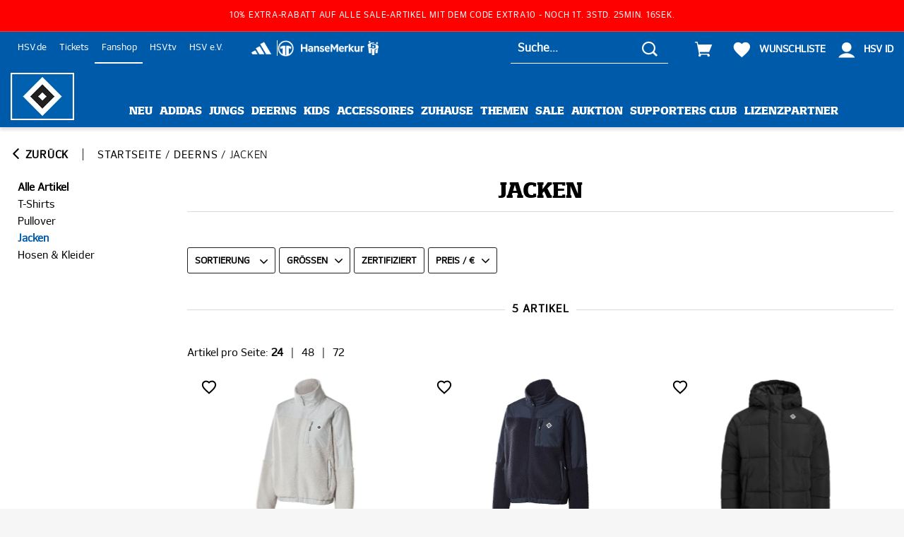

--- FILE ---
content_type: text/html;charset=utf-8
request_url: https://shop.hsv.de/Deerns-Jacken/categories/16?locale=de
body_size: 34500
content:
<!DOCTYPE html>
<html prefix="og: http://ogp.me/ns# product: http://ogp.me/ns/product#" lang="de" dir="ltr">
	<head>
		<meta http-equiv="Content-Type" content="text/html; charset=utf-8"/>
<title>Jacken | HSV-Fanshop</title>
	<link rel="canonical" href="https://shop.hsv.de/Deerns-Jacken/categories/16?locale=de"/>
	<link rel="alternate" hreflang="de" href="https://shop.hsv.de/Deerns-Jacken/categories/16?locale=de" />
	<meta name="keywords" content="Jacken, Fanartikel, Fan Artikel, HSV-Fanshop, Online-Shop, Trikots, Geschenkideen, Geschenke, Shop"/>
	<meta name="description" content="Jetzt schnell und sicher im HSV-Fanshop bestellen"/>
	<meta name="viewport" content="width=device-width, initial-scale=1, maximum-scale=5"/>
		<meta name="format-detection" content="telephone=no"/>
		<link rel="stylesheet" href="https://4a2e5bfda6.edge.storage/css/fonts--NA62HHjED8J.css"/>
			<link rel="stylesheet" href="https://4a2e5bfda6.edge.storage/css/owl.carousel--FuNpY5BTixT.css"/>
			<link rel="stylesheet" href="https://4a2e5bfda6.edge.storage/css/owl.carousel.custom--SeSFNncbdim.css"/>
			<link rel="stylesheet" href="https://4a2e5bfda6.edge.storage/css/ion.rangeSlider--8v3uH9AsrDU.css"/>
				<link rel="stylesheet" href="https://4a2e5bfda6.edge.storage/css/ion.rangeSlider.skinHTML5.custom--QVfGVc5z3Su.css"/>
			<link rel="stylesheet" href="https://4a2e5bfda6.edge.storage/css/magiczoomplus--EeUem4822Ac.css"/>
				<link rel="stylesheet" href="https://4a2e5bfda6.edge.storage/css/product--bLNAChhfdeJ.css"/>
				<link rel="stylesheet" href="https://4a2e5bfda6.edge.storage/css/flocks--cgQrvVjWoW8.css"/>
			<link rel="stylesheet" href="https://4a2e5bfda6.edge.storage/css/template--TrKf5utikGq.css"/>
				<link rel="stylesheet" href="https://4a2e5bfda6.edge.storage/css/icons--d67ZyKn9P6d.css"/>
			<link rel="stylesheet" href="https://4a2e5bfda6.edge.storage/css/header--VM8rjbNg3ui.css"/>
			<link rel="stylesheet" href="https://4a2e5bfda6.edge.storage/css/elasticsearch--g2Lu19TMmBi.css"/>
			<link rel="stylesheet" href="https://4a2e5bfda6.edge.storage/css/footer--EHKLXoKRW2N.css"/>
			<link rel="stylesheet" href="https://4a2e5bfda6.edge.storage/css/trikot_configurator--N3TNAySemWp.css"/>
			<link rel="stylesheet" href="https://4a2e5bfda6.edge.storage/css/show_products--W6A8UAtbZUa.css"/>
				<link rel="stylesheet" href="https://4a2e5bfda6.edge.storage/css/landingpage--D3UNFGEnZdy.css"/>
				<link rel="stylesheet" href="https://4a2e5bfda6.edge.storage/css/video-js--2ichqewvs7G.css" >
			<link rel="stylesheet" href="https://4a2e5bfda6.edge.storage/css/show_auctions--QMZUFLbkrvB.css"/>
			<link rel="stylesheet" href="https://4a2e5bfda6.edge.storage/css/menu--VrG73Lu7QAt.css"> 
			<link rel="stylesheet" href="https://4a2e5bfda6.edge.storage/css/jquery-ui-1.13.2.min--FdDxATgKVCN.css">
			<link rel="stylesheet" href="https://4a2e5bfda6.edge.storage/css/favorite-list--9LH3PXf5T9D.css"/>
				<link rel="stylesheet" href="https://4a2e5bfda6.edge.storage/css/single_product--3i5eFfsSbT9.css"/>
				<link rel="stylesheet" href="https://4a2e5bfda6.edge.storage/css/static_nodes--J4kmcWyMJzC.css"/>
			<script src="https://4a2e5bfda6.edge.storage/assets/js/jquery/jquery-3.6.0.min--3UL3REhoDPa.js"></script>
			<script src="https://4a2e5bfda6.edge.storage/assets/js/jquery/jquery-migrate-3.3.2.min--eSYKWTcKMGb.js"></script>
			<script src="https://4a2e5bfda6.edge.storage/assets/js/jquery.plugin.min--iue29pHWxwc.js"></script>
				<script src="https://4a2e5bfda6.edge.storage/assets/js/jquery.countdown.min--24qJXkiQzJf.js"></script>
				<script src="https://4a2e5bfda6.edge.storage/assets/js/jquery.countdown-de--d9xHkiFuY7i.js"></script>
			<script src="https://4a2e5bfda6.edge.storage/assets/js/modernizr.2.5.3.min--MhRbcP5LUSv.js"></script> 
			<script src="https://4a2e5bfda6.edge.storage/assets/js/main--EEZ1KkTZQsd.js"></script> 
			<script>
			var dataLayer = [];
			let blacklistWords = [];
			let badWord = '';
		</script>
		<!-- Google Tag Manager -->
<script>
	(function(w,d,s,l,i){
	w[l]=w[l]||[];
	w[l].push({'gtm.start': new Date().getTime(),event:'gtm.js'});
	var f=d.getElementsByTagName(s)[0], j=d.createElement(s), dl=l!='dataLayer'?'&l='+l:'';
	j.async=true;j.src='//www.googletagmanager.com/gtm.js?id='+i+dl;
	f.parentNode.insertBefore(j,f);
})(window,document,'script','dataLayer','GTM-N8G7HLV');
</script>
<!-- End Google Tag Manager -->
<link rel="apple-touch-icon-precomposed" sizes="57x57" href="https://4a2e5bfda6.edge.storage/assets/images/favicons/apple-touch-icon-57x57--NzKQyDA7zc7.png" />
		<link rel="apple-touch-icon-precomposed" sizes="114x114" href="https://4a2e5bfda6.edge.storage/assets/images/favicons/apple-touch-icon-114x114--YymshKbtMVJ.png" />
		<link rel="apple-touch-icon-precomposed" sizes="72x72" href="https://4a2e5bfda6.edge.storage/assets/images/favicons/apple-touch-icon-72x72--3vytgSDGWEJ.png" />
		<link rel="apple-touch-icon-precomposed" sizes="144x144" href="https://4a2e5bfda6.edge.storage/assets/images/favicons/apple-touch-icon-144x144--iSCJVuv4zi5.png" />
		<link rel="apple-touch-icon-precomposed" sizes="60x60" href="https://4a2e5bfda6.edge.storage/assets/images/favicons/apple-touch-icon-60x60--TWsHvXVvrTo.png" />
		<link rel="apple-touch-icon-precomposed" sizes="120x120" href="https://4a2e5bfda6.edge.storage/assets/images/favicons/apple-touch-icon-120x120--T67C1zwdTia.png" />
		<link rel="apple-touch-icon-precomposed" sizes="76x76" href="https://4a2e5bfda6.edge.storage/assets/images/favicons/apple-touch-icon-76x76--EZVoPd5mEzK.png" />
		<link rel="apple-touch-icon-precomposed" sizes="152x152" href="https://4a2e5bfda6.edge.storage/assets/images/favicons/apple-touch-icon-152x152--QmyYzRLAAL6.png" />
		<link rel="icon" type="image/png" href="https://4a2e5bfda6.edge.storage/assets/images/favicons/favicon-196x196--L4cbuV14C1z.png" sizes="196x196" />
		<link rel="icon" type="image/png" href="https://4a2e5bfda6.edge.storage/assets/images/favicons/favicon-96x96--gEhv1vnFRSA.png" sizes="96x96" />
		<link rel="icon" type="image/png" href="https://4a2e5bfda6.edge.storage/assets/images/favicons/favicon-32x32--fFdk9AMKrGQ.png" sizes="32x32" />
		<link rel="icon" type="image/png" href="https://4a2e5bfda6.edge.storage/assets/images/favicons/favicon-16x16--8WZNDdzPQsW.png" sizes="16x16" />
		<link rel="icon" type="image/png" href="https://4a2e5bfda6.edge.storage/assets/images/favicons/favicon-128--MjkTydjmYgH.png" sizes="128x128" />
		<link rel="icon" type="image/x-icon" href="https://4a2e5bfda6.edge.storage/assets/images/favicons/favicon--UhMfP6Q5qUq.ico" />
		<meta name="application-name" content="HSV-Fanshop"/>
		<meta name="msapplication-TileColor" content="#FFFFFF" />
		<meta name="msapplication-TileImage" content="https://4a2e5bfda6.edge.storage/assets/images/favicons/mstile-144x144--iSCJVuv4zi5.png" />
		<meta name="msapplication-square70x70logo" content="https://4a2e5bfda6.edge.storage/assets/images/favicons/mstile-70x70--MjkTydjmYgH.png" />
		<meta name="msapplication-square150x150logo" content="https://4a2e5bfda6.edge.storage/assets/images/favicons/mstile-150x150--h5S586cbDdz.png" />
		<meta name="msapplication-wide310x150logo" content="https://4a2e5bfda6.edge.storage/assets/images/favicons/mstile-310x150--AhFFCjeLyu1.png" />
		<meta name="msapplication-square310x310logo" content="https://4a2e5bfda6.edge.storage/assets/images/favicons/mstile-310x310--DmiC1PJKZfR.png" />
		<meta name="facebook-domain-verification" content="z2pcg9wcw4lpw0pd4f9nl7v97q0mi9" />
		<meta name="google-site-verification" content="mXI8UHjpVxJwse6P_BEaEcL_cfxUyRZFHrU8m_OeFrY" />
	</head>
	<body id="show_products" class="data_screen has-highlight-countdown">

		<a href="#contentcontainer" class="skip-to-main-content-link">Zum Hauptinhalt springen</a>

		<script data-cmp-ab="1">
			window.cmp_block_ignoredomains = ["https://4a2e5bfda6.edge.storage", "4a2e5bfda6.edge.storage", "eum.instana.io", "api-v4.trbo.com", "static-v2.trbo.com", "track2.trbo.com", "collect.trbo.com", "analytics.004gmbh.de"];
		</script>
		<link rel="stylesheet" href="https://cdn.consentmanager.net/delivery/cmp.min.css" />
		<script type="text/javascript" data-cmp-ab="1" src="https://cdn.consentmanager.net/delivery/autoblocking/5bf06f55e840.js" data-cmp-host="c.delivery.consentmanager.net" data-cmp-cdn="cdn.consentmanager.net" data-cmp-codesrc="1"></script>
		<!-- Matomo -->
<script>
    var _paq = window._paq = window._paq || [];

    /* tracker methods like "setCustomDimension" should be called before "trackPageView" */
    _paq.push(['disableCookies']); // PIPE-30996

    

    _paq.push(['trackAllContentImpressions']);

    
        (function() {
            var u="https://analytics.004gmbh.de/";
            _paq.push(['setTrackerUrl', u+'matomo.php']);
            _paq.push(['setSiteId', '3']);
            var d=document, g=d.createElement('script'), s=d.getElementsByTagName('script')[0];
            g.async=true; g.src=u+'matomo.js'; s.parentNode.insertBefore(g,s);
        })();
    </script>
<!-- End Matomo Code -->
<header>
	<div class="header Fixed ">

		<div class="highlights highlight-countdown" style="background-color: rgba(255, 0, 0, 1);">
								<div class="wrapper">
									<div class="">
										<div class="item">
											<span class="desktop hasmobile" style="color: rgba(255, 255, 255, 1);">10&#37;&#32;Extra&#45;Rabatt&#32;auf&#32;alle&#32;Sale&#45;Artikel&#32;mit&#32;dem&#32;Code&#32;EXTRA10&#32;&#45;&#32;</span>
											<span class="mobile" style="color: rgba(255, 255, 255, 1)">10&#37;&#32;Extra&#45;Rabatt&#32;auf&#32;alle&#32;Sale&#45;Artikel&#32;mit&#32;dem&#32;Code&#32;EXTRA10&#32;&#45;&#32;</span>
											<span class="end-countdown" style="color: rgba(255, 255, 255, 1)"></span>
												<script>
													$(function() {
														$('.end-countdown').countdown({
															until: +98721,
															layout: 'noch {dn}T. {hn}Std. {mn}Min. {sn}Sek.',
															format: 'DHMS'
														});
													});
												</script>
											</div>

										</div>
								</div>
							</div>
					<div id="menuopen-overlay"></div>

		<div class="menu">
			<div class="wrapper hm_wrapper clearfix">
				<div class="go-back icon-arrow-left-bold"></div>
				<div id="menuToggle">
					<input type="checkbox" aria-label="Menu Toggle"/>
					<span></span>
					<span></span>
					<span></span>
					<span></span>
				</div>
				<div class="logo-container">
					<div class="logo" itemscope itemtype="http://schema.org/Organization">
						<a href="https://shop.hsv.de/" title="Startseite" itemprop="url" alt="Startseite"><picture>
								<!--[if IE 9]><video style="display: none;"><![endif]-->
								<source media="(min-width: 751px)" data-srcset="https://4a2e5bfda6.edge.storage/assets/images/logo--ipgQQFFy2ZW.png"/>
								<source media="(max-width: 750px)" data-srcset="https://4a2e5bfda6.edge.storage/assets/images/logo_mobile--fZfkHVKRgbi.png"/>
								<!--[if IE 9]></video><![endif]-->
								<img src="[data-uri]" data-src="https://4a2e5bfda6.edge.storage/assets/images/logo--ipgQQFFy2ZW.png" data-srcset="https://4a2e5bfda6.edge.storage/assets/images/logo--ipgQQFFy2ZW.png, https://4a2e5bfda6.edge.storage/assets/images/logo_mobile--fZfkHVKRgbi.png" width="150" height="111" data-sizes="auto" class="lazyload" alt="HSV-Fanshop"/>
							</picture>
						</a></div>
				</div>
				<div class="headerline">
					<div class="links">
						<a href="https://www.hsv.de" target="_blank">HSV.de</a>
						<a href="https://www.ticket-onlineshop.com/ols/hsv/" target="_blank">Tickets</a>
						<a href="/" class="active">Fanshop</a>
						<a href="https://tv.hsv.de" target="_blank">HSV.tv</a>
						<a href="https://www.hsv-ev.de/aktuelles" target="_blank">HSV e.V.</a>
						<div class="partner-logos-links-container">
							<a href="https://www.adidas.de/" target="_blank" class="partner-logos adidas"><img src="/images/adidas-logo.png" width="32" height="22" alt="adidas"/></a>
							<a href="https://www.11teamsports.com/de-de/" target="_blank" class="partner-logos"><img src="/images/11teamsports.png" width="23" height="23" alt="adidas"/></a>
							<a href="https://www.hansemerkur.de/" target="_blank" class="partner-logos hansemerkur"><img src="/images/hansemerkur-logo-sm.png" width="110"  alt="Hansemerkur"/></a>
						</div>
					</div>
					<div class="search">
						<span class="close-search icon-close"></span>
						<form action="https://shop.hsv.de/app/navigation.do" id="searchForm" method="get">
								<input type="hidden" name="action" value="Search"/>
								<input type="text" name="query" class="search-field" autocomplete="off" placeholder="Suche..." value="" data-error-empty="Keine Suchanfrage" aria-label="Suche..."/>
								<button class="icon-search" type="submit" title="Suchen"></button>
								<button class="clear icon-close" title="Leeren"></button>
							</form>
						</div>
					<div class="cart-profile">
						<span class="placeholder-icon"></span>
						<span class="icon-search searchtoggle"></span>
						<div class="cart-mini" id="miniCart">
							<a href="https://shop.hsv.de/app/shopping_cart.do?action=ShowShoppingCart" class="cart" title="Warenkorb" alt="Warenkorb"><span class="icon icon-shopping-cart" role="img" aria-label="Warenkorb"></span>
	</a></div>
						<div class="saved-products-list favorite-list">
									<a href="https://shop.hsv.de/app/customer.do?action=ShowFavoriteList"><span class="icon icon-favorite-list-empty"></span>
										<span class="saved-products-count hidden">0</span>
										<span class="label-icon">Wunschliste</span>
									</a></div>
							<div class="profile">
								<span class="icon icon-user">
									</span>
								<span class="label-icon">HSV ID</span>
								<div class="login-flyout">
									<ul class="loggedin-menu">
										<li>
												<a href="https://id.hsv.de/oauth/authorize?response_type=code&scope=openid+email+profile+phone+address+employee+membership+employeememberflag&client_id=_acacrf68LWyHjqrT2at_cS1nfxS4D_WvVHCFple1p8&redirect_uri=https%3A%2F%2Fshop.hsv.de%2Fapp%2Fcustomer.do%3Faction%3DSSOLogin&state=https%3A%2F%2Fshop.hsv.de%2Fapp%2Fcustomer.do%3Faction%3DLogin" class="login" alt="Anmelden">
													Anmelden</a>
											</li>
											<li>
												<a href="https://id.hsv.de/oauth/authorize?response_type=code&scope=openid+email+profile+phone+address+employee+membership+employeememberflag&client_id=_acacrf68LWyHjqrT2at_cS1nfxS4D_WvVHCFple1p8&redirect_uri=https%3A%2F%2Fshop.hsv.de%2Fapp%2Fcustomer.do%3Faction%3DSSOLogin&state=https%3A%2F%2Fshop.hsv.de%2Fapp%2Fcustomer.do%3Faction%3DLogin" class="register" alt="Registrieren">
													Registrieren</a>
											</li>
										</ul>
								</div>
							</div>
						</div>
				</div>
			</div>
		</div>

		<div class="nav wrapper">
			<nav class="cd-nav-mob"></nav>
			<nav class="cd-nav">
				<ul id="cd-primary-nav" class="cd-primary-nav is-fixed">

					<li class="cd-primary-nav-li">
								<a href="https://shop.hsv.de/Neu/categories/58?locale=de" title="Neu">Neu</a></li>
						<li class="has-children cd-primary-nav-li">
								<a href="https://shop.hsv.de/Adidas/categories/1?locale=de" class="nav-cat-link" title="Adidas">Adidas<span></span>
								</a><button type="button" class="toggle-sub-menu"
										aria-expanded="false"
										aria-haspopup="dialog"
										aria-label="Taste zum Öffnen der Navigationskategorie Adidas"
										title="Taste zum Öffnen der Navigationskategorie Adidas">
									<span class="icon-arrow-down-thin"></span>
								</button>

								<ul class="cd-secondary-nav is-hidden">
									<li class="main-nav-cat cd-secondary-nav-li">
										Adidas</li>
									<li class="all-items cd-secondary-nav-li">
										<a href="https://shop.hsv.de/Adidas/categories/1?locale=de" title="Alle Artikel">Alle Artikel</a></li>
									<li>
			<a href="https://shop.hsv.de/Adidas-Trikots-Co/categories/2?locale=de" title="Trikots &amp; Co">Trikots&#32;&#38;&#32;Co</a></li>
	<li>
			<a href="https://shop.hsv.de/Adidas-Teamwear/categories/3?locale=de" title="Teamwear">Teamwear</a></li>
	<li>
			<a href="https://shop.hsv.de/Adidas-B%C3%A4lle-Accessoires/categories/4?locale=de" title="Bälle &amp; Accessoires">B&#228;lle&#32;&#38;&#32;Accessoires</a></li>
	<li class="break"></li>
	</ul>
							</li>
						<li class="has-children cd-primary-nav-li">
								<a href="https://shop.hsv.de/Jungs/categories/5?locale=de" class="nav-cat-link" title="Jungs">Jungs<span></span>
								</a><button type="button" class="toggle-sub-menu"
										aria-expanded="false"
										aria-haspopup="dialog"
										aria-label="Taste zum Öffnen der Navigationskategorie Jungs"
										title="Taste zum Öffnen der Navigationskategorie Jungs">
									<span class="icon-arrow-down-thin"></span>
								</button>

								<ul class="cd-secondary-nav is-hidden">
									<li class="main-nav-cat cd-secondary-nav-li">
										Jungs</li>
									<li class="all-items cd-secondary-nav-li">
										<a href="https://shop.hsv.de/Jungs/categories/5?locale=de" title="Alle Artikel">Alle Artikel</a></li>
									<li>
			<a href="https://shop.hsv.de/Jungs-T-Shirts/categories/6?locale=de" title="T-Shirts">T&#45;Shirts</a></li>
	<li>
			<a href="https://shop.hsv.de/Jungs-Poloshirts-Hemden/categories/7?locale=de" title="Poloshirts &amp; Hemden">Poloshirts&#32;&#38;&#32;Hemden</a></li>
	<li>
			<a href="https://shop.hsv.de/Jungs-Pullover/categories/8?locale=de" title="Pullover">Pullover</a></li>
	<li>
			<a href="https://shop.hsv.de/Jungs-Jacken/categories/9?locale=de" title="Jacken">Jacken</a></li>
	<li class="break"></li>
	<li>
			<a href="https://shop.hsv.de/Jungs-Hosen/categories/10?locale=de" title="Hosen">Hosen</a></li>
	<li>
			<a href="https://shop.hsv.de/Jungs-Rothosen-Kollektion/categories/11?locale=de" title="Rothosen-Kollektion">Rothosen&#45;Kollektion</a></li>
	</ul>
							</li>
						<li class="has-children cd-primary-nav-li">
								<a href="https://shop.hsv.de/Deerns/categories/12?locale=de" class="nav-cat-link" title="Deerns">Deerns<span></span>
								</a><button type="button" class="toggle-sub-menu"
										aria-expanded="false"
										aria-haspopup="dialog"
										aria-label="Taste zum Öffnen der Navigationskategorie Deerns"
										title="Taste zum Öffnen der Navigationskategorie Deerns">
									<span class="icon-arrow-down-thin"></span>
								</button>

								<ul class="cd-secondary-nav is-hidden">
									<li class="main-nav-cat cd-secondary-nav-li">
										Deerns</li>
									<li class="all-items cd-secondary-nav-li">
										<a href="https://shop.hsv.de/Deerns/categories/12?locale=de" title="Alle Artikel">Alle Artikel</a></li>
									<li>
			<a href="https://shop.hsv.de/Deerns-T-Shirts/categories/13?locale=de" title="T-Shirts">T&#45;Shirts</a></li>
	<li>
			<a href="https://shop.hsv.de/Deerns-Pullover/categories/15?locale=de" title="Pullover">Pullover</a></li>
	<li>
			<a href="https://shop.hsv.de/Deerns-Jacken/categories/16?locale=de" title="Jacken">Jacken</a></li>
	<li>
			<a href="https://shop.hsv.de/Deerns-Hosen-Kleider/categories/17?locale=de" title="Hosen &amp; Kleider">Hosen&#32;&#38;&#32;Kleider</a></li>
	<li class="break"></li>
	</ul>
							</li>
						<li class="has-children cd-primary-nav-li">
								<a href="https://shop.hsv.de/Kids/categories/19?locale=de" class="nav-cat-link" title="Kids">Kids<span></span>
								</a><button type="button" class="toggle-sub-menu"
										aria-expanded="false"
										aria-haspopup="dialog"
										aria-label="Taste zum Öffnen der Navigationskategorie Kids"
										title="Taste zum Öffnen der Navigationskategorie Kids">
									<span class="icon-arrow-down-thin"></span>
								</button>

								<ul class="cd-secondary-nav is-hidden">
									<li class="main-nav-cat cd-secondary-nav-li">
										Kids</li>
									<li class="all-items cd-secondary-nav-li">
										<a href="https://shop.hsv.de/Kids/categories/19?locale=de" title="Alle Artikel">Alle Artikel</a></li>
									<li>
			<a href="https://shop.hsv.de/Kids-T-Shirts/categories/20?locale=de" title="T-Shirts">T&#45;Shirts</a></li>
	<li>
			<a href="https://shop.hsv.de/Kids-Pullover/categories/21?locale=de" title="Pullover">Pullover</a></li>
	<li>
			<a href="https://shop.hsv.de/Kids-Jacken/categories/22?locale=de" title="Jacken">Jacken</a></li>
	<li>
			<a href="https://shop.hsv.de/Kids-Babywelt/categories/24?locale=de" title="Babywelt">Babywelt</a></li>
	<li class="break"></li>
	</ul>
							</li>
						<li class="has-children cd-primary-nav-li">
								<a href="https://shop.hsv.de/Accessoires/categories/25?locale=de" class="nav-cat-link" title="Accessoires">Accessoires<span></span>
								</a><button type="button" class="toggle-sub-menu"
										aria-expanded="false"
										aria-haspopup="dialog"
										aria-label="Taste zum Öffnen der Navigationskategorie Accessoires"
										title="Taste zum Öffnen der Navigationskategorie Accessoires">
									<span class="icon-arrow-down-thin"></span>
								</button>

								<ul class="cd-secondary-nav is-hidden">
									<li class="main-nav-cat cd-secondary-nav-li">
										Accessoires</li>
									<li class="all-items cd-secondary-nav-li">
										<a href="https://shop.hsv.de/Accessoires/categories/25?locale=de" title="Alle Artikel">Alle Artikel</a></li>
									<li>
			<a href="https://shop.hsv.de/Accessoires-M%C3%BCtzen-Caps/categories/26?locale=de" title="Mützen &amp; Caps">M&#252;tzen&#32;&#38;&#32;Caps</a></li>
	<li>
			<a href="https://shop.hsv.de/Accessoires-Schals-Handschuhe/categories/27?locale=de" title="Schals &amp; Handschuhe">Schals&#32;&#38;&#32;Handschuhe</a></li>
	<li>
			<a href="https://shop.hsv.de/Accessoires-Schuhe-Socken/categories/28?locale=de" title="Schuhe &amp; Socken">Schuhe&#32;&#38;&#32;Socken</a></li>
	<li>
			<a href="https://shop.hsv.de/Accessoires-Taschen-Geldb%C3%B6rsen/categories/29?locale=de" title="Taschen &amp; Geldbörsen">Taschen&#32;&#38;&#32;Geldb&#246;rsen</a></li>
	<li class="break"></li>
	<li>
			<a href="https://shop.hsv.de/Accessoires-Uhren-Schmuck/categories/30?locale=de" title="Uhren &amp; Schmuck">Uhren&#32;&#38;&#32;Schmuck</a></li>
	<li>
			<a href="https://shop.hsv.de/Accessoires-Schl%C3%BCsselanh%C3%A4nger-Pins/categories/31?locale=de" title="Schlüsselanhänger &amp; Pins">Schl&#252;sselanh&#228;nger&#32;&#38;&#32;Pins</a></li>
	</ul>
							</li>
						<li class="has-children cd-primary-nav-li">
								<a href="https://shop.hsv.de/Zuhause/categories/33?locale=de" class="nav-cat-link" title="Zuhause">Zuhause<span></span>
								</a><button type="button" class="toggle-sub-menu"
										aria-expanded="false"
										aria-haspopup="dialog"
										aria-label="Taste zum Öffnen der Navigationskategorie Zuhause"
										title="Taste zum Öffnen der Navigationskategorie Zuhause">
									<span class="icon-arrow-down-thin"></span>
								</button>

								<ul class="cd-secondary-nav is-hidden">
									<li class="main-nav-cat cd-secondary-nav-li">
										Zuhause</li>
									<li class="all-items cd-secondary-nav-li">
										<a href="https://shop.hsv.de/Zuhause/categories/33?locale=de" title="Alle Artikel">Alle Artikel</a></li>
									<li>
			<a href="https://shop.hsv.de/Zuhause-K%C3%BCche/categories/34?locale=de" title="Küche">K&#252;che</a></li>
	<li>
			<a href="https://shop.hsv.de/Zuhause-Bett-Bad/categories/35?locale=de" title="Bett &amp; Bad">Bett&#32;&#38;&#32;Bad</a></li>
	<li>
			<a href="https://shop.hsv.de/Zuhause-B%C3%BCro-Schule/categories/36?locale=de" title="Büro &amp; Schule">B&#252;ro&#32;&#38;&#32;Schule</a></li>
	<li>
			<a href="https://shop.hsv.de/Zuhause-Balkon-Garten/categories/37?locale=de" title="Balkon &amp; Garten">Balkon&#32;&#38;&#32;Garten</a></li>
	<li class="break"></li>
	<li>
			<a href="https://shop.hsv.de/Zuhause-Wand-Wohndeko/categories/38?locale=de" title="Wand- &amp; Wohndeko">Wand&#45;&#32;&#38;&#32;Wohndeko</a></li>
	<li>
			<a href="https://shop.hsv.de/Zuhause-B%C3%BCcher-Multimedia/categories/39?locale=de" title="Bücher &amp; Multimedia">B&#252;cher&#32;&#38;&#32;Multimedia</a></li>
	<li>
			<a href="https://shop.hsv.de/Zuhause-Aufkleber-Aufn%C3%A4her/categories/40?locale=de" title="Aufkleber &amp; Aufnäher">Aufkleber&#32;&#38;&#32;Aufn&#228;her</a></li>
	<li>
			<a href="https://shop.hsv.de/Zuhause-Fahnen-Wimpel/categories/41?locale=de" title="Fahnen &amp; Wimpel">Fahnen&#32;&#38;&#32;Wimpel</a></li>
	<li class="break"></li>
	<li>
			<a href="https://shop.hsv.de/Zuhause-Auto-Fahrradzubeh%C3%B6r/categories/42?locale=de" title="Auto &amp; Fahrradzubehör">Auto&#32;&#38;&#32;Fahrradzubeh&#246;r</a></li>
	<li>
			<a href="https://shop.hsv.de/Zuhause-Essen-Trinken/categories/43?locale=de" title="Essen &amp; Trinken">Essen&#32;&#38;&#32;Trinken</a></li>
	<li>
			<a href="https://shop.hsv.de/Zuhause-Gutscheine-Geschenkzubeh%C3%B6r/categories/44?locale=de" title="Gutscheine &amp; Geschenkzubehör">Gutscheine&#32;&#38;&#32;Geschenkzubeh&#246;r</a></li>
	<li>
			<a href="https://shop.hsv.de/Zuhause-Spielwaren/categories/45?locale=de" title="Spielwaren">Spielwaren</a></li>
	<li class="break"></li>
	<li>
			<a href="https://shop.hsv.de/Zuhause-Haustiere/categories/46?locale=de" title="Haustiere">Haustiere</a></li>
	</ul>
							</li>
						<li class="has-children cd-primary-nav-li">
								<a href="https://shop.hsv.de/Themen/categories/47?locale=de" class="nav-cat-link" title="Themen">Themen<span></span>
								</a><button type="button" class="toggle-sub-menu"
										aria-expanded="false"
										aria-haspopup="dialog"
										aria-label="Taste zum Öffnen der Navigationskategorie Themen"
										title="Taste zum Öffnen der Navigationskategorie Themen">
									<span class="icon-arrow-down-thin"></span>
								</button>

								<ul class="cd-secondary-nav is-hidden">
									<li class="main-nav-cat cd-secondary-nav-li">
										Themen</li>
									<li class="all-items cd-secondary-nav-li">
										<a href="https://shop.hsv.de/Themen/categories/47?locale=de" title="Alle Artikel">Alle Artikel</a></li>
									<li>
			<a href="https://shop.hsv.de/Themen-Abschlach/categories/48?locale=de" title="Abschlach!">Abschlach&#33;</a></li>
	<li>
			<a href="https://shop.hsv.de/Themen-Love-Hamburg-Hate-Racism/categories/77?locale=de" title="Love Hamburg - Hate Racism">Love&#32;Hamburg&#32;&#45;&#32;Hate&#32;Racism</a></li>
	<li>
			<a href="https://shop.hsv.de/Themen-Dino-Hermann/categories/55?locale=de" title="Dino Hermann">Dino&#32;Hermann</a></li>
	<li>
			<a href="https://shop.hsv.de/Themen-Autogrammkarten/categories/56?locale=de" title="Autogrammkarten">Autogrammkarten</a></li>
	<li class="break"></li>
	<li>
			<a href="https://shop.hsv.de/Themen-Uwe-Seeler/categories/71?locale=de" title="Uwe Seeler">Uwe&#32;Seeler</a></li>
	<li>
			<a href="https://shop.hsv.de/Themen-HSV-x-Hensslers/categories/86?locale=de" title="HSV x Hensslers">HSV&#32;x&#32;Hensslers</a></li>
	<li>
			<a href="https://shop.hsv.de/Themen-Zertifizierte-Artikel/categories/67?locale=de" title="Zertifizierte Artikel">Zertifizierte&#32;Artikel</a></li>
	<li>
			<a href="https://shop.hsv.de/Themen-HSV-x-derbe/categories/69?locale=de" title="HSV x derbe">HSV&#32;x&#32;derbe</a></li>
	<li class="break"></li>
	<li>
			<a href="https://shop.hsv.de/Themen-Aufstieg-2425/categories/70?locale=de" title="Aufstieg 24/25">Aufstieg&#32;24&#47;25</a></li>
	</ul>
							</li>
						<li class="has-children cd-primary-nav-li">
								<a href="https://shop.hsv.de/Sale/categories/59?locale=de" class="nav-cat-link" title="Sale">Sale<span></span>
								</a><button type="button" class="toggle-sub-menu"
										aria-expanded="false"
										aria-haspopup="dialog"
										aria-label="Taste zum Öffnen der Navigationskategorie Sale"
										title="Taste zum Öffnen der Navigationskategorie Sale">
									<span class="icon-arrow-down-thin"></span>
								</button>

								<ul class="cd-secondary-nav is-hidden">
									<li class="main-nav-cat cd-secondary-nav-li">
										Sale</li>
									<li class="all-items cd-secondary-nav-li">
										<a href="https://shop.hsv.de/Sale/categories/59?locale=de" title="Alle Artikel">Alle Artikel</a></li>
									<li>
			<a href="https://shop.hsv.de/Sale-Adidas-Team/categories/60?locale=de" title="Adidas Team">Adidas&#32;Team</a></li>
	<li>
			<a href="https://shop.hsv.de/Sale-Jungs/categories/61?locale=de" title="Jungs">Jungs</a></li>
	<li>
			<a href="https://shop.hsv.de/Sale-Deerns/categories/62?locale=de" title="Deerns">Deerns</a></li>
	<li>
			<a href="https://shop.hsv.de/Sale-Kids/categories/63?locale=de" title="Kids">Kids</a></li>
	<li class="break"></li>
	<li>
			<a href="https://shop.hsv.de/Sale-Accessoires/categories/64?locale=de" title="Accessoires">Accessoires</a></li>
	<li>
			<a href="https://shop.hsv.de/Sale-Zuhause/categories/65?locale=de" title="Zuhause">Zuhause</a></li>
	</ul>
							</li>
						<li class="cd-primary-nav-li">
								<a href="https://shop.hsv.de/Auktion/categories/83?locale=de" title="Auktion">Auktion</a></li>
						<li class="has-children cd-primary-nav-li">
								<a href="https://shop.hsv.de/Supporters-Club/categories/79?locale=de" class="nav-cat-link" title="Supporters Club">Supporters&#32;Club<span></span>
								</a><button type="button" class="toggle-sub-menu"
										aria-expanded="false"
										aria-haspopup="dialog"
										aria-label="Taste zum Öffnen der Navigationskategorie Supporters Club"
										title="Taste zum Öffnen der Navigationskategorie Supporters Club">
									<span class="icon-arrow-down-thin"></span>
								</button>

								<ul class="cd-secondary-nav is-hidden">
									<li class="main-nav-cat cd-secondary-nav-li">
										Supporters&#32;Club</li>
									<li class="all-items cd-secondary-nav-li">
										<a href="https://shop.hsv.de/Supporters-Club/categories/79?locale=de" title="Alle Artikel">Alle Artikel</a></li>
									<li>
			<a href="https://shop.hsv.de/Supporters-Club-Bekleidung/categories/80?locale=de" title="Bekleidung">Bekleidung</a></li>
	<li>
			<a href="https://shop.hsv.de/Supporters-Club-Accessoires/categories/81?locale=de" title="Accessoires">Accessoires</a></li>
	<li>
			<a href="https://shop.hsv.de/Supporters-Club-Zuhause/categories/82?locale=de" title="Zuhause">Zuhause</a></li>
	<li>
			<a href="https://shop.hsv.de/Supporters-Club-Mitgliedschaft/categories/85?locale=de" title="Mitgliedschaft">Mitgliedschaft</a></li>
	<li class="break"></li>
	</ul>
							</li>
						<li class="cd-primary-nav-li">
											<a href="https://shop.hsv.de/Lizenzpartner/pages/42?locale=de">Lizenzpartner</a></li>
									</ul>
			</nav>
		</div>
		</div>
</header>

<div class="searchbox-bg"></div>

<div class="user-menu-mobile">
	<ul class="loggedin-menu">
		<li>
				<a href="https://id.hsv.de/oauth/authorize?response_type=code&scope=openid+email+profile+phone+address+employee+membership+employeememberflag&client_id=_acacrf68LWyHjqrT2at_cS1nfxS4D_WvVHCFple1p8&redirect_uri=https%3A%2F%2Fshop.hsv.de%2Fapp%2Fcustomer.do%3Faction%3DSSOLogin&state=https%3A%2F%2Fshop.hsv.de%2Fapp%2Fcustomer.do%3Faction%3DLogin" class="login"><span class="icon icon-login"></span>
					<span>Anmelden</span>
				</a></li>
			<li>
				<a href="https://id.hsv.de/oauth/authorize?response_type=code&scope=openid+email+profile+phone+address+employee+membership+employeememberflag&client_id=_acacrf68LWyHjqrT2at_cS1nfxS4D_WvVHCFple1p8&redirect_uri=https%3A%2F%2Fshop.hsv.de%2Fapp%2Fcustomer.do%3Faction%3DSSOLogin&state=https%3A%2F%2Fshop.hsv.de%2Fapp%2Fcustomer.do%3Faction%3DLogin" class="register"><span class="icon icon-register"></span>
					<span>Registrieren</span>
				</a></li>
		</ul>
</div>
<div class="user-menu-mobile-overlay"></div>

<script>
	$(function () {
		$('.searchtoggle').on('click', function() {
			$('.searchbox-bg').fadeIn(300);
			$('.hm_wrapper .search').addClass('slide');
			$('.hm_wrapper .search .search-field').val('');
			$('.hm_wrapper .search .search-field').focus();
		});

		$('.hm_wrapper .search .search-field').on('click', function() {
			$('.searchbox-bg').fadeIn(300);
			$('.hm_wrapper .search .search-field').focus();
		});

		$('.searchbox-bg, .close-search').on('click', function() {
			if(window.innerWidth > 899) {
				$.when($('.searchbox-bg').fadeOut(300)).done(function() {
					$('.hm_wrapper .search').removeAttr('style').removeClass('slide');
					$('#suggestBox').css({'display': 'none'});
					$('#suggestBoxContainer').css({'display': 'none'});
					$('.search-field').val('');
					$('.cd-nav #cd-primary-nav').css('opacity', '1');
				});
			} else {
				$.when($('.hm_wrapper .search, .searchbox-bg').fadeOut(300)).done(function() {
					$('.hm_wrapper .search').removeAttr('style').removeClass('slide');
					$('#suggestBoxContainer').css({'display': 'none'});
					$('#suggestBox').css({'display': 'none'})
					$('.search-field').val('');
					$('.cd-nav #cd-primary-nav').css('opacity', '1');
				});
			}
		});

		$('.cd-secondary-nav').each(function() {
			if($(this).find('.menuimage').length > 0) {
				$(this).addClass('has-image');
			}
		});

		$('.cart-profile').on('click', '.profile', function() {
			if(window.innerWidth < 901) {
				$('.user-menu-mobile').addClass('active');
				$('.user-menu-mobile-overlay').addClass('active');
			}
		});

		$(window).resize(function() {
			if(window.innerWidth < 901) {
				$('.user-menu-mobile').removeClass('active');
				$('.user-menu-mobile-overlay').removeClass('active');
			}
		});

		$(document).click(function(event) {
			if(window.innerWidth < 901) {
				if (!$(event.target).closest('.cart-profile .profile, .user-menu-mobile').length) {
					$('.user-menu-mobile').removeClass('active');
					$('.user-menu-mobile-overlay').removeClass('active');
				}
			}
		});

		$(document).on('click', '.icon-copy', function() {
			copyText($(this));
		})

		function copyText(element) {
			const codeElement = element.closest('.copy-code').find('.code');
			const tooltip = $('.tooltip-copied-code-text');
			let code = codeElement.length > 0 ? $(codeElement[0]).text() : '';

			if(code !== '') {
				const range = document.createRange();
				const selection = window.getSelection();
				selection.addRange(range);
				navigator.clipboard.writeText(code);

				const tooltipText = 'Dein Code xyz wurde kopiert';
				tooltip.text(tooltipText.replace('xyz', code));
				tooltip.removeClass('hidden').addClass('visible');

				window.setTimeout(function() {
					tooltip.removeClass('visible').addClass('hidden');
				}, 3000);
			}
		}
	});
</script>
<script>
		$(function() {
			if ($('body').children('script[src*="lazysizes"]').length === 0) {
				// in case, lazysizes is not included by the title_header_body_footer.jsp, append it per js
				$('body').first().append('<script src="/js/lazysizes.min.js" async=""/>');
			}
		});
	</script>

<div class="pl wrapper fixedindent clearfix">
		<div aria-label="Breadcrumb"  class="breadcrumbs">
			<a href="https://shop.hsv.de/Deerns/categories/12?locale=de" class="back" title="Zurück"><span class="back-icon icon-arrow-left-thin"></span>
						Zurück</a><span>
				<a href="https://shop.hsv.de/" title="Startseite"><span>
						Startseite</span>
				</a></span>
			<span>
					/
					<a href="https://shop.hsv.de/Deerns/categories/12?locale=de"><span>
								Deerns</span>
						</a></span>
			<span>
					/
					<a href="https://shop.hsv.de/Deerns-Jacken/categories/16?locale=de" aria-current="page"><span>
								Jacken</span>
						</a></span>
			</div>

		<nav>
				<div class="navigation">
					<form action="https://shop.hsv.de/app/see-other.do" method="POST">
		<div class="filter-category">
			<div class="headline">
				<span>Kategorien</span>
				<span class="icon-arrow-down-thin"></span>
			</div>
			<div class="categories-container">
				<a class="level1 sub startlevel" href="https://shop.hsv.de/Deerns/categories/12?locale=de">
								Alle Artikel</a>
						<a class="level2 startlevel" href="https://shop.hsv.de/Deerns-T-Shirts/categories/13?locale=de">
								T-Shirts</a>
						<a class="level2" href="https://shop.hsv.de/Deerns-Pullover/categories/15?locale=de">
								Pullover</a>
						<a class="level2 active" href="https://shop.hsv.de/Deerns-Jacken/categories/16?locale=de">
								Jacken</a>
						<a class="level2" href="https://shop.hsv.de/Deerns-Hosen-Kleider/categories/17?locale=de">
								Hosen & Kleider</a>
						</div>
		</div>
	</form>
<script>
	$(function () {
		$( window ).resize(function() {
			if(window.innerWidth > 750) {
				$('.filter-category .categories-container').css({'display': ''});
				$('.filter-category .headline').removeClass('expand');
			}
		});

		inputBehavior();
		selectBehavior();

		$('.pl_filters').on('touchstart', '.headline button', function(){
			$(this).addClass('hover');
		});

		$('.pl_filters').on('click', '.headline', function(){
			if( !$('.pl_filters .headline button').hasClass('hover') ) {
				$(this).toggleClass('expand');
				$('.pl_filters .filter').toggleClass('visible');
			}
		});

		if ($('button.reset').length > 0 ) {
			$('span.amount, #remove-all').show();
			$('span.amount').append( $('button.reset').length );
		} else {
			$('span.amount, #remove-all').hide();
		}
	});
</script>
</div>
			</nav>
			<div class="list">
				<h1>Jacken</h1>
	<div class="dynamic-content-placeholder">
			<div class="pl_filters_bar">
    <div class="filters-container">
        <div class="filters">
            <div class="filter"></div>
            <div class="filter"></div>
            <div class="filter"></div>
            <div class="filter"></div>
        </div>
    </div>
</div>

<div class="pl_number_products"></div>

<div class="bar">
    <div class="pl_sorting"></div>
    <div class="pl_pagesize"></div>
</div>

<div class="pl_products clearfix">
    <div class="product"></div>
    <div class="product"></div>
    <div class="product"></div>
    <div class="product"></div>
    <div class="product"></div>
    <div class="product"></div>
    <div class="product"></div>
    <div class="product"></div>
    <div class="product"></div>
    <div class="product"></div>
    <div class="product"></div>
    <div class="product"></div>
    <div class="product"></div>
    <div class="product"></div>
    <div class="product"></div>
    <div class="product"></div>
    <div class="product"></div>
    <div class="product"></div>
    <div class="product"></div>
    <div class="product"></div>
</div></div>

		<div class="dynamic-content">

			<div class="pl_filters_bar">
    <div class="headline">
        <span>Auswahl verfeinern</span>
        <span class="icon-arrow-down-thin"></span>
    </div>

    <div class="filters-container">
        <div class="filters">

            <div class="pl_sorting">
                <span class="options">
                    <span class="title-dropdown">
                        Sortierung</span>
                    <span class="icon-arrow-down-thin"></span>
                    <ul class="dropdown">
                        <li data-sort-code="113" class="products active">Beliebtheit</li>
							<li data-sort-code="114" class="products">Neuste</li>
							<li data-sort-code="116" class="products">Preis aufsteigend</li>
							<li data-sort-code="117" class="products">Preis absteigend</li>
							<li data-sort-code="119" class="products">Größte Reduzierungen</li>
                        </ul>
                </span>
            </div>

            <div class="filter sizes" id="sizes">
					<h6>Größen<span class="icon-arrow-down-thin"></span></h6>
					<div class="list-filters-container">
						<div class="list-filters">
							<div class="clothes" id="sz">
										<span class="size-header">Erwachsen</span>
										<ul>
								<li>
												<div data-filter-id="56" >
													<span class="icon-check"></span>
													<span>XS (2)</span>
												</div>
											</li>
								<li>
												<div data-filter-id="53" >
													<span class="icon-check"></span>
													<span>S (4)</span>
												</div>
											</li>
								<li>
												<div data-filter-id="52" >
													<span class="icon-check"></span>
													<span>M (4)</span>
												</div>
											</li>
								<li>
												<div data-filter-id="51" >
													<span class="icon-check"></span>
													<span>L (3)</span>
												</div>
											</li>
								</ul>
									</div>
								</div>
						<div class="buttons">
							<span class="reset">
								<span class="icon-close"></span>
								<span>Filter zurücksetzen</span>
							</span>
							<button class="save disabled">Speichern</button>
						</div>
					</div>
				</div>
            <button type="button" class="filter button-filter transparent-btn" id="zert" data-filter-id="1">Zertifiziert</button>
			<div class="filter price" id="pr">
					<h6>Preis / €<span class="icon-arrow-down-thin"></span></h6>
					<div class="list-filters-container">
						<div class="price-slider-container">
							<input id="price_slider" data-baselink="/Deerns-Jacken/categories/16?locale=de" aria-label="Preis"/>
						</div>
						<div class="buttons">
							<span class="reset">
								<span class="icon-close"></span>
								<span>Filter zurücksetzen</span>
							</span>
							<button class="save disabled">Speichern</button>
						</div>
					</div>
				</div>
			</div>
	</div>
</div>

<script>
    function setFiltersContainerPos() {
        $('.dynamic-content .list-filters-container').removeClass('right');
        $('.dynamic-content .filter').each(function() {
            if( ($(this).position().left + 300) > ($('.dynamic-content .pl_filters_bar').position().left + $('.dynamic-content .pl_filters_bar').width()) ) {
                $(this).find('.list-filters-container').addClass('right');
            }
        });
    }

    $(function() {
        $(window).on("popstate", function (e) {
            location.reload();
        });

		const exchangeRate = 1.0;

        const minPriceForFilter = calculateMinMax(49.95, "min");
        const maxPriceForFilter = calculateMinMax(159.95, "max");
        const minPrice = calculateMinMax(0.0, "min");
        const maxPrice = calculateMinMax(0.0, "max");

        function calculateMinMax(value, type) {
            value = Math.round(value * exchangeRate * 100) / 100;
            return value;
        }

		const priceSlider = $('#price_slider');

        priceSlider.attr({
            'value': (minPrice === 0 ? minPriceForFilter : minPrice) + ";" + (maxPrice === 0 ? maxPriceForFilter : (maxPrice > maxPriceForFilter ? maxPriceForFilter : maxPrice))
        });

        function inizializePriceSlider() {
			priceSlider.ionRangeSlider({
                skin: "round",
                type: "double",
                min: minPriceForFilter,
                max: maxPriceForFilter,
                force_edges: true,
                values: [calculateMinMax(49.95000076293945),calculateMinMax(60.0),calculateMinMax(159.9499969482422),],
                onFinish: function (data) {
					const priceSliderContainer = $('.price-slider-container');
                    const priceFrom = Number($('.irs-from')[0].innerHTML);
                    const priceTo = Number($('.irs-to')[0].innerHTML);
                    if(priceFrom > minPriceForFilter || priceTo < maxPriceForFilter) {
                        priceSliderContainer.parent().find('.save').removeClass('disabled');
                        priceSliderContainer.parent().find('.reset').addClass('show');
                    }

                    if(minPrice > 0 && maxPrice > 0) {
                        if(priceFrom === minPrice && priceTo === maxPrice) {
                            priceSliderContainer.parent().find('.save').addClass('disabled');
                            priceSliderContainer.parent().find('.reset').removeClass('show');
                        } else {
                            priceSliderContainer.parent().find('.save').removeClass('disabled');
                            priceSliderContainer.parent().find('.reset').addClass('show');
                        }
                    } else if(priceFrom === minPriceForFilter && priceTo === maxPriceForFilter) {
                        priceSliderContainer.parent().find('.save').addClass('disabled');
                        priceSliderContainer.parent().find('.reset').removeClass('show');
                    }
                    const dataMinPrice = Math.round(data.from_value/exchangeRate*100)/100;
                    const dataMaxPrice = Math.round(data.to_value/exchangeRate*100)/100;
                    let updateURL = priceSlider.attr("data-baselink");
                    updateURL += updateURL.indexOf("?") > -1 ? "&" : "?";
					updateURL += "prMin=" + dataMinPrice + "&prMax=" + dataMaxPrice;
                }
            });

            if(priceSlider.length > 0) {
				const irsFrom = $('.irs-from');
				const irsTo = $('.irs-to');
				const irsSingle = $('.irs-single');
				const priceFrom = priceSlider.attr('value').split(';')[0];
				const priceTo = priceSlider.attr('value').split(';')[1];
				const priceSingle = priceFrom + ' - ' + priceTo;

				if(irsFrom[0].innerHTML !== priceFrom) {
					irsFrom[0].innerHTML = priceFrom;
				}
				if(irsTo[0].innerHTML !== priceTo) {
					irsTo[0].innerHTML = priceTo;
				}
				if(irsSingle[0].innerHTML !== priceSingle) {
					irsSingle[0].innerHTML = priceSingle;
				}
            }
        }
        inizializePriceSlider();

        $('.pl_filters_bar').off('click').on('click', '.filter.price .reset', function() {
            $("#price_slider").data("ionRangeSlider").reset();
        });

        setFiltersContainerPos();

        $(window).resize(function() {
            setFiltersContainerPos();
                if(window.innerWidth > 750) {
                    $('.dynamic-content .pl_filters_bar .filters-container').css({'display': ''});
                    $('.dynamic-content .pl_filters_bar .headline').removeClass('expand');
                }
        });

        $('.pl .pl_filters_bar').on('click', '.headline', function(){
            $(this).toggleClass('expand');

            if($(this).hasClass('expand')) {
                $('.filters-container').slideDown('slow', function() {
                    setFiltersContainerPos();
                });
            } else {
                $('.filters-container').slideUp('slow');
            }
        });

        $('.filter').each(function() {
            if($(this).find('div.selected').length > 0) {
                $(this).addClass('hasSelected');
            }
        });
    });
</script><div class="pl_number_products">
				<span>5&nbsp;Artikel</span>
			</div>
			<div class="pl_filters_selected">
				<script>
    $(function() {
        const plFiltersSelected = $('.pl_filters_selected');
        plFiltersSelected.on('click', '.reset', function() {
            const plFiltersBarFilter = $('.pl_filters_bar .filter');
            plFiltersBarFilter.find('div').removeClass('selected');
            if(plFiltersBarFilter.hasClass('button-filter')) {
                plFiltersBarFilter.removeClass('selected');
            }
            plFiltersBarFilter.find('.reset').removeClass('show');
            plFiltersSelected.css({'display': 'none'});
            const irsFrom = $('.irs-from');
            const irsTo = $('.irs-to');
            if($(this).siblings('.filter').data('filter') === 'pr' && irsFrom.length > 0 && irsTo.length > 0) {
                irsFrom[0].innerHTML = 0;
                irsTo[0].innerHTML = 0;
            }
            submitFilters();
        });

        plFiltersSelected.on('click', '.filter', function() {
            const irsFrom = $('.irs-from');
            const irsTo = $('.irs-to');
            if($(this).data('filter') === 'pr' && irsFrom.length > 0 && irsTo.length > 0) {
                irsFrom[0].innerHTML = 0;
                irsTo[0].innerHTML = 0;
            }
            $(this).hide();
            const filter = $(this).data('filter');
            const dataFilterId = $(this).data('filter-id');
            const filterElement = $('#'+filter);

            if(filter === 'zert') {
                filterElement.removeClass('selected');
            } else {
                filterElement.find("[data-filter-id='" + dataFilterId + "']").removeClass('selected');
                filterElement.find('.reset').removeClass('show');
                filterElement.find('.save').removeClass('disabled');
            }

            if(plFiltersSelected.find('.filter:visible').length === 0) {
                plFiltersSelected.hide();
            }
            submitFilters();
        });
    })
</script></div>

				<div class="bar">
					<form action="https://shop.hsv.de/app/see-other.do" method="POST">
							<div class="pl_pagesize">
								<span class="title">Artikel pro Seite:</span>
								<button name="location" type="submit" value="/Deerns-Jacken/categories/16?locale=de" class="active" data-pagesize="24">24</button>
								<span class="separator">|</span>
								<button name="location" type="submit" value="/Deerns-Jacken/categories/16?locale=de" class="inactive" data-pagesize="48">48</button>
								<span class="separator">|</span>
								<button name="location" type="submit" value="/Deerns-Jacken/categories/16?locale=de" class="inactive" data-pagesize="72">72</button>
							</div>
						</form>
					</div>
			<div class="pl_products clearfix">
				<div class="product" data-productid="13539" style="grid-column: span 1; grid-row: span 1;">
			<div class="hover-container">
	<div class="top-part-hover"></div>

	<a href="https://shop.hsv.de/Fleecejacke-Damen-Gia/products/13539?categoryId=16&amp;locale=de" class="pushDataLayerOnClick item-link" data-name="Fleecejacke&#32;Damen&#32;&#34;Gia&#34;" data-id="DX003263-001" data-productid="13539" data-price="49.95" data-brand="" data-maincategory="Deerns" data-category="Jacken" data-variant="" data-position="1" role="image" aria-label="Fleecejacke&#32;Damen&#32;&#34;Gia&#34;"><div class="image-box">
    <div class="filling">
        <div id="img-slider_13539" class="owl-carousel owl-carousel-img-slider">
            <div class="item">
                <img src="https://4a2e5bfda6.edge.storage/assets/images/preloader-big--cJAPmunE5mn.gif"
                        
                     data-src="https&#58;&#47;&#47;4a2e5bfda6&#46;edge&#46;storage&#47;res&#47;product&#95;200&#47;Fleecejacke&#45;Damen&#45;Gia&#45;&#45;&#45;bbf77f51&#45;70fa&#45;44b8&#45;842a&#45;7bedbd781fa3&#46;jpg"
                     width="200"
                     height="200"
                        
                     alt="Fleecejacke&#32;Damen&#32;&#34;Gia&#34;"
                     title="Fleecejacke&#32;Damen&#32;&#34;Gia&#34;"
                     class="original lazyload""
                />
            </div>

            <div class="item">
                                    <img
                                            src="https://4a2e5bfda6.edge.storage/assets/images/preloader-big--cJAPmunE5mn.gif"
                                            
                                                data-src="https&#58;&#47;&#47;4a2e5bfda6&#46;edge&#46;storage&#47;res&#47;viewtwo&#95;100&#47;Fleecejacke&#45;Damen&#45;Gia&#45;&#45;&#45;fc0d2bad&#45;a4ff&#45;4b11&#45;b02b&#45;cbb8f22b80bc&#46;jpg"
                                            
                                                width="200"
                                                height="200"
                                            
                                            alt="Fleecejacke Damen &quot;Gia&quot;"
                                            title="Fleecejacke Damen &quot;Gia&quot;"
                                            class="original lazyload"/>
                                </div>
                <div class="item">
                                    <img
                                            src="https://4a2e5bfda6.edge.storage/assets/images/preloader-big--cJAPmunE5mn.gif"
                                            
                                                data-src="https&#58;&#47;&#47;4a2e5bfda6&#46;edge&#46;storage&#47;res&#47;viewone&#95;100&#47;Fleecejacke&#45;Damen&#45;Gia&#45;&#45;&#45;f16fe71d&#45;ad5b&#45;4126&#45;8cba&#45;527f12078143&#46;jpg"
                                            
                                                width="200"
                                                height="200"
                                            
                                            alt="Fleecejacke Damen &quot;Gia&quot;"
                                            title="Fleecejacke Damen &quot;Gia&quot;"
                                            class="original lazyload"/>
                                </div>
                </div>
    </div>

    <div class="label">
    </div>

<div class="label bottom-left">
    </div>

<div class="label bottom-right">
    <span class="label sustainability">
                <span>Zertifiziert</span>
            </span>
        </div></div><div class="quick-view_btn negative-btn" data-productid="13539" role="button">
        <span>Quick view</span>
    </div>
<span class="make">
    </span>
<span class="name">
    Fleecejacke&#32;Damen&#32;&#34;Gia&#34;</span>
<div class="bulletpoints">
    </div>

<span class="price">
    <span class="crossed"></span>
            <span >&#32;€&#32;49,95</span>
            </span>

<div class="label left">
            <button type="button" class="add-to-favorite-list-btn icon icon-favorite-list-empty product-list" data-product-id="13539" data-product-in-favorite-list="false"></button>
        </div>
    </a><a href="https://shop.hsv.de/Fleecejacke-Damen-Gonda/products/13545?categoryId=16&amp;locale=de" class="variant pushDataLayerOnClick item-link hidden" data-productid="13545" data-name="Fleecejacke&#32;Damen&#32;&#34;Gia&#34;" data-id="DX003263-001" data-price="49.95" data-brand="" data-category="Jacken" data-variant="" data-position="1"><div class="image-box">
				<div class="filling">
					<img src="https://4a2e5bfda6.edge.storage/assets/images/preloader-big--cJAPmunE5mn.gif"
							
								data-src="https://4a2e5bfda6.edge.storage/res/product_100/Fleecejacke-Damen-Gonda---0ec5c6cf-ed9b-4acf-9b8f-4d09ba74cd22.jpg"
								width="300"
								height="301"
							
							alt="Fleecejacke Damen &quot;Gonda&quot;"
							title="Fleecejacke Damen &quot;Gonda&quot;"
							class="lazyload"/>
				</div>
			</div>
			<span class="make">
    </span>
<span class="name">
    Fleecejacke&#32;Damen&#32;&#34;Gonda&#34;</span>
<div class="bulletpoints">
    </div>

<span class="price">
    <span class="crossed"></span>
            <span >&#32;€&#32;49,95</span>
            </span>

<div class="label left">
            <button type="button" class="add-to-favorite-list-btn icon icon-favorite-list-empty product-list" data-product-id="13539" data-product-in-favorite-list="false"></button>
        </div>
    </a><div class="color-size-container">

		<div class="sizes-container" data-productid="13539">
				<div class="sizes" data-productid="13539" role="button">
						<a href="https://shop.hsv.de/Fleecejacke-Damen-Gia/products/13539?variantId=13542&amp;categoryId=16&amp;locale=de" class="pushDataLayerOnClick" title="Fleecejacke Damen &quot;Gia&quot; S" data-variantid="13542" data-name="Fleecejacke&#32;Damen&#32;&#34;Gia&#34;&#32;S" data-id="DX003263-001-S" data-price="49.95" data-brand="" data-maincategory="Deerns" data-category="Jacken" data-variant="S" data-position="1">S</a></div>
				</div>
			<div class="availability-container" data-productid="13539">
					<div class="available variant blue" data-productid="13539" data-variantid="13542">
							Sofort&#32;verf&#252;gbar</div>
					</div>
			</div>
</div>
</div>
		<div class="product" data-productid="13545" style="grid-column: span 1; grid-row: span 1;">
			<div class="hover-container">
	<div class="top-part-hover"></div>

	<a href="https://shop.hsv.de/Fleecejacke-Damen-Gonda/products/13545?categoryId=16&amp;locale=de" class="pushDataLayerOnClick item-link" data-name="Fleecejacke&#32;Damen&#32;&#34;Gonda&#34;" data-id="DX003264-001" data-productid="13545" data-price="49.95" data-brand="" data-maincategory="Deerns" data-category="Jacken" data-variant="" data-position="2" role="image" aria-label="Fleecejacke&#32;Damen&#32;&#34;Gonda&#34;"><div class="image-box">
    <div class="filling">
        <div id="img-slider_13545" class="owl-carousel owl-carousel-img-slider">
            <div class="item">
                <img src="https://4a2e5bfda6.edge.storage/assets/images/preloader-big--cJAPmunE5mn.gif"
                        
                     data-src="https&#58;&#47;&#47;4a2e5bfda6&#46;edge&#46;storage&#47;res&#47;product&#95;200&#47;Fleecejacke&#45;Damen&#45;Gonda&#45;&#45;&#45;0ec5c6cf&#45;ed9b&#45;4acf&#45;9b8f&#45;4d09ba74cd22&#46;jpg"
                     width="200"
                     height="200"
                        
                     alt="Fleecejacke&#32;Damen&#32;&#34;Gonda&#34;"
                     title="Fleecejacke&#32;Damen&#32;&#34;Gonda&#34;"
                     class="original lazyload""
                />
            </div>

            <div class="item">
                                    <img
                                            src="https://4a2e5bfda6.edge.storage/assets/images/preloader-big--cJAPmunE5mn.gif"
                                            
                                                data-src="https&#58;&#47;&#47;4a2e5bfda6&#46;edge&#46;storage&#47;res&#47;viewtwo&#95;100&#47;Fleecejacke&#45;Damen&#45;Gonda&#45;&#45;&#45;d44a9bdd&#45;f2ec&#45;4405&#45;b224&#45;4fd36ae65bf0&#46;jpg"
                                            
                                                width="200"
                                                height="200"
                                            
                                            alt="Fleecejacke Damen &quot;Gonda&quot;"
                                            title="Fleecejacke Damen &quot;Gonda&quot;"
                                            class="original lazyload"/>
                                </div>
                <div class="item">
                                    <img
                                            src="https://4a2e5bfda6.edge.storage/assets/images/preloader-big--cJAPmunE5mn.gif"
                                            
                                                data-src="https&#58;&#47;&#47;4a2e5bfda6&#46;edge&#46;storage&#47;res&#47;viewone&#95;100&#47;Fleecejacke&#45;Damen&#45;Gonda&#45;&#45;&#45;932d724d&#45;43b3&#45;4601&#45;ab8d&#45;0ad10268ee2e&#46;jpg"
                                            
                                                width="200"
                                                height="200"
                                            
                                            alt="Fleecejacke Damen &quot;Gonda&quot;"
                                            title="Fleecejacke Damen &quot;Gonda&quot;"
                                            class="original lazyload"/>
                                </div>
                </div>
    </div>

    <div class="label">
    </div>

<div class="label bottom-left">
    <span class="label new">
                <span>NEU</span>
            </span>
        </div>

<div class="label bottom-right">
    <span class="label sustainability">
                <span>Zertifiziert</span>
            </span>
        </div></div><div class="quick-view_btn negative-btn" data-productid="13545" role="button">
        <span>Quick view</span>
    </div>
<span class="make">
    </span>
<span class="name">
    Fleecejacke&#32;Damen&#32;&#34;Gonda&#34;</span>
<div class="bulletpoints">
    </div>

<span class="price">
    <span class="crossed"></span>
            <span >&#32;€&#32;49,95</span>
            </span>

<div class="label left">
            <button type="button" class="add-to-favorite-list-btn icon icon-favorite-list-empty product-list" data-product-id="13545" data-product-in-favorite-list="false"></button>
        </div>
    </a><a href="https://shop.hsv.de/Fleecejacke-Damen-Gia/products/13539?categoryId=16&amp;locale=de" class="variant pushDataLayerOnClick item-link hidden" data-productid="13539" data-name="Fleecejacke&#32;Damen&#32;&#34;Gonda&#34;" data-id="DX003264-001" data-price="49.95" data-brand="" data-category="Jacken" data-variant="" data-position="2"><div class="image-box">
				<div class="filling">
					<img src="https://4a2e5bfda6.edge.storage/assets/images/preloader-big--cJAPmunE5mn.gif"
							
								data-src="https://4a2e5bfda6.edge.storage/res/product_100/Fleecejacke-Damen-Gia---bbf77f51-70fa-44b8-842a-7bedbd781fa3.jpg"
								width="300"
								height="301"
							
							alt="Fleecejacke Damen &quot;Gia&quot;"
							title="Fleecejacke Damen &quot;Gia&quot;"
							class="lazyload"/>
				</div>
			</div>
			<span class="make">
    </span>
<span class="name">
    Fleecejacke&#32;Damen&#32;&#34;Gia&#34;</span>
<div class="bulletpoints">
    </div>

<span class="price">
    <span class="crossed"></span>
            <span >&#32;€&#32;49,95</span>
            </span>

<div class="label left">
            <button type="button" class="add-to-favorite-list-btn icon icon-favorite-list-empty product-list" data-product-id="13545" data-product-in-favorite-list="false"></button>
        </div>
    </a><div class="color-size-container">

		<div class="sizes-container" data-productid="13545">
				<div class="sizes" data-productid="13545" role="button">
						<a href="https://shop.hsv.de/Fleecejacke-Damen-Gonda/products/13545?variantId=13550&amp;categoryId=16&amp;locale=de" class="pushDataLayerOnClick" title="Fleecejacke Damen &quot;Gonda&quot; XS" data-variantid="13550" data-name="Fleecejacke&#32;Damen&#32;&#34;Gonda&#34;&#32;XS" data-id="DX003264-001-XS" data-price="49.95" data-brand="" data-maincategory="Deerns" data-category="Jacken" data-variant="XS" data-position="2">XS</a></div>
				<div class="sizes" data-productid="13545" role="button">
						<a href="https://shop.hsv.de/Fleecejacke-Damen-Gonda/products/13545?variantId=13548&amp;categoryId=16&amp;locale=de" class="pushDataLayerOnClick" title="Fleecejacke Damen &quot;Gonda&quot; S" data-variantid="13548" data-name="Fleecejacke&#32;Damen&#32;&#34;Gonda&#34;&#32;S" data-id="DX003264-001-S" data-price="49.95" data-brand="" data-maincategory="Deerns" data-category="Jacken" data-variant="S" data-position="2">S</a></div>
				<div class="sizes" data-productid="13545" role="button">
						<a href="https://shop.hsv.de/Fleecejacke-Damen-Gonda/products/13545?variantId=13547&amp;categoryId=16&amp;locale=de" class="pushDataLayerOnClick" title="Fleecejacke Damen &quot;Gonda&quot; M" data-variantid="13547" data-name="Fleecejacke&#32;Damen&#32;&#34;Gonda&#34;&#32;M" data-id="DX003264-001-M" data-price="49.95" data-brand="" data-maincategory="Deerns" data-category="Jacken" data-variant="M" data-position="2">M</a></div>
				<div class="sizes" data-productid="13545" role="button">
						<a href="https://shop.hsv.de/Fleecejacke-Damen-Gonda/products/13545?variantId=13546&amp;categoryId=16&amp;locale=de" class="pushDataLayerOnClick" title="Fleecejacke Damen &quot;Gonda&quot; L" data-variantid="13546" data-name="Fleecejacke&#32;Damen&#32;&#34;Gonda&#34;&#32;L" data-id="DX003264-001-L" data-price="49.95" data-brand="" data-maincategory="Deerns" data-category="Jacken" data-variant="L" data-position="2">L</a></div>
				</div>
			<div class="availability-container" data-productid="13545">
					<div class="available variant blue" data-productid="13545" data-variantid="13550">
							Sofort&#32;verf&#252;gbar</div>
					<div class="available variant blue" data-productid="13545" data-variantid="13548">
							Sofort&#32;verf&#252;gbar</div>
					<div class="available variant blue" data-productid="13545" data-variantid="13547">
							Sofort&#32;verf&#252;gbar</div>
					<div class="available variant blue" data-productid="13545" data-variantid="13546">
							Sofort&#32;verf&#252;gbar</div>
					</div>
			</div>
</div>
</div>
		<div class="product" data-productid="13272" style="grid-column: span 1; grid-row: span 1;">
			<div class="hover-container">
	<div class="top-part-hover"></div>

	<a href="https://shop.hsv.de/Winterjacke-Damen-Bodil/products/13272?categoryId=16&amp;locale=de" class="pushDataLayerOnClick item-link" data-name="Winterjacke&#32;Damen&#32;&#34;Bodil&#34;" data-id="DX003158-001" data-productid="13272" data-price="60.0" data-brand="" data-maincategory="Deerns" data-category="Jacken" data-variant="" data-position="3" role="image" aria-label="Winterjacke&#32;Damen&#32;&#34;Bodil&#34;"><div class="image-box">
    <div class="filling">
        <div id="img-slider_13272" class="owl-carousel owl-carousel-img-slider">
            <div class="item">
                <img src="https://4a2e5bfda6.edge.storage/assets/images/preloader-big--cJAPmunE5mn.gif"
                        
                     data-src="https&#58;&#47;&#47;4a2e5bfda6&#46;edge&#46;storage&#47;res&#47;product&#95;200&#47;Winterjacke&#45;Damen&#45;Bodil&#45;&#45;&#45;4ca9fe6d&#45;2b7d&#45;4952&#45;99ae&#45;82424bc5fbee&#46;jpg"
                     width="200"
                     height="200"
                        
                     alt="Winterjacke&#32;Damen&#32;&#34;Bodil&#34;"
                     title="Winterjacke&#32;Damen&#32;&#34;Bodil&#34;"
                     class="original lazyload""
                />
            </div>

            <div class="item">
                                    <img
                                            src="https://4a2e5bfda6.edge.storage/assets/images/preloader-big--cJAPmunE5mn.gif"
                                            
                                                data-src="https&#58;&#47;&#47;4a2e5bfda6&#46;edge&#46;storage&#47;res&#47;viewfour&#95;100&#47;Winterjacke&#45;Damen&#45;Bodil&#45;&#45;&#45;b54160ef&#45;67ad&#45;43ec&#45;a854&#45;63b74f65bb69&#46;jpg"
                                            
                                                width="200"
                                                height="200"
                                            
                                            alt="Winterjacke Damen &quot;Bodil&quot;"
                                            title="Winterjacke Damen &quot;Bodil&quot;"
                                            class="original lazyload"/>
                                </div>
                <div class="item">
                                    <img
                                            src="https://4a2e5bfda6.edge.storage/assets/images/preloader-big--cJAPmunE5mn.gif"
                                            
                                                data-src="https&#58;&#47;&#47;4a2e5bfda6&#46;edge&#46;storage&#47;res&#47;viewone&#95;100&#47;Winterjacke&#45;Damen&#45;Bodil&#45;&#45;&#45;e4d0227b&#45;c495&#45;47da&#45;ab0b&#45;7447598cec6a&#46;jpg"
                                            
                                                width="200"
                                                height="200"
                                            
                                            alt="Winterjacke Damen &quot;Bodil&quot;"
                                            title="Winterjacke Damen &quot;Bodil&quot;"
                                            class="original lazyload"/>
                                </div>
                <div class="item">
                                    <img
                                            src="https://4a2e5bfda6.edge.storage/assets/images/preloader-big--cJAPmunE5mn.gif"
                                            
                                                data-src="https&#58;&#47;&#47;4a2e5bfda6&#46;edge&#46;storage&#47;res&#47;viewtwo&#95;100&#47;Winterjacke&#45;Damen&#45;Bodil&#45;&#45;&#45;8162dfa4&#45;afa8&#45;42e1&#45;875f&#45;fa5d9220e1c5&#46;jpg"
                                            
                                                width="200"
                                                height="200"
                                            
                                            alt="Winterjacke Damen &quot;Bodil&quot;"
                                            title="Winterjacke Damen &quot;Bodil&quot;"
                                            class="original lazyload"/>
                                </div>
                <div class="item">
                                    <img
                                            src="https://4a2e5bfda6.edge.storage/assets/images/preloader-big--cJAPmunE5mn.gif"
                                            
                                                data-src="https&#58;&#47;&#47;4a2e5bfda6&#46;edge&#46;storage&#47;res&#47;viewthree&#95;100&#47;Winterjacke&#45;Damen&#45;Bodil&#45;&#45;&#45;85c6bce8&#45;1eec&#45;46bd&#45;a3d1&#45;429c61d8f6e2&#46;jpg"
                                            
                                                width="200"
                                                height="200"
                                            
                                            alt="Winterjacke Damen &quot;Bodil&quot;"
                                            title="Winterjacke Damen &quot;Bodil&quot;"
                                            class="original lazyload"/>
                                </div>
                </div>
    </div>

    <div class="label">
    </div>

<div class="label bottom-left">
    <span class="label sale">
                    <span>SALE</span>
                </span>
            </div>

<div class="label bottom-right">
    </div></div><div class="quick-view_btn negative-btn" data-productid="13272" role="button">
        <span>Quick view</span>
    </div>
<span class="make">
    </span>
<span class="name">
    Winterjacke&#32;Damen&#32;&#34;Bodil&#34;</span>
<div class="bulletpoints">
    </div>

<span class="price">
    <span class="crossed">
                        €&#32;99,95</span>
                <span class="has-crossed-price">&#32;€&#32;60,00</span>
            </span>

<div class="label left">
            <button type="button" class="add-to-favorite-list-btn icon icon-favorite-list-empty product-list" data-product-id="13272" data-product-in-favorite-list="false"></button>
        </div>
    </a><div class="color-size-container">

		<div class="sizes-container" data-productid="13272">
				<div class="sizes" data-productid="13272" role="button">
						<a href="https://shop.hsv.de/Winterjacke-Damen-Bodil/products/13272?variantId=13274&amp;categoryId=16&amp;locale=de" class="pushDataLayerOnClick" title="Winterjacke Damen &quot;Bodil&quot; M" data-variantid="13274" data-name="Winterjacke&#32;Damen&#32;&#34;Bodil&#34;&#32;M" data-id="DX003158-001-M" data-price="60.0" data-brand="" data-maincategory="Deerns" data-category="Jacken" data-variant="M" data-position="3">M</a></div>
				</div>
			<div class="availability-container" data-productid="13272">
					<div class="available variant blue" data-productid="13272" data-variantid="13274">
							Sofort&#32;verf&#252;gbar</div>
					</div>
			</div>
</div>
</div>
		<div class="product" data-productid="12652" style="grid-column: span 1; grid-row: span 1;">
			<div class="hover-container">
	<div class="top-part-hover"></div>

	<a href="https://shop.hsv.de/Derbe-Softshelljacke-Damen-Peutby/products/12652?categoryId=16&amp;locale=de" class="pushDataLayerOnClick item-link" data-name="Derbe&#32;Softshelljacke&#32;Damen&#32;&#34;Peutby&#34;" data-id="DX003007-001" data-productid="12652" data-price="159.95" data-brand="" data-maincategory="Deerns" data-category="Jacken" data-variant="" data-position="4" role="image" aria-label="Derbe&#32;Softshelljacke&#32;Damen&#32;&#34;Peutby&#34;"><div class="image-box">
    <div class="filling">
        <div id="img-slider_12652" class="owl-carousel owl-carousel-img-slider">
            <div class="item">
                <img src="https://4a2e5bfda6.edge.storage/assets/images/preloader-big--cJAPmunE5mn.gif"
                        
                     data-src="https&#58;&#47;&#47;4a2e5bfda6&#46;edge&#46;storage&#47;res&#47;product&#95;200&#47;Derbe&#45;Softshelljacke&#45;Damen&#45;Peutby&#45;&#45;&#45;7103098c&#45;f68f&#45;43fa&#45;9fda&#45;ce5109202094&#46;jpg"
                     width="200"
                     height="200"
                        
                     alt="Derbe&#32;Softshelljacke&#32;Damen&#32;&#34;Peutby&#34;"
                     title="Derbe&#32;Softshelljacke&#32;Damen&#32;&#34;Peutby&#34;"
                     class="original lazyload""
                />
            </div>

            <div class="item">
                                    <img
                                            src="https://4a2e5bfda6.edge.storage/assets/images/preloader-big--cJAPmunE5mn.gif"
                                            
                                                data-src="https&#58;&#47;&#47;4a2e5bfda6&#46;edge&#46;storage&#47;res&#47;viewtwo&#95;100&#47;Derbe&#45;Softshelljacke&#45;Damen&#45;Peutby&#45;&#45;&#45;7b71068a&#45;eb5f&#45;47ae&#45;879f&#45;49c858344ba3&#46;jpg"
                                            
                                                width="200"
                                                height="200"
                                            
                                            alt="Derbe Softshelljacke Damen &quot;Peutby&quot;"
                                            title="Derbe Softshelljacke Damen &quot;Peutby&quot;"
                                            class="original lazyload"/>
                                </div>
                <div class="item">
                                    <img
                                            src="https://4a2e5bfda6.edge.storage/assets/images/preloader-big--cJAPmunE5mn.gif"
                                            
                                                data-src="https&#58;&#47;&#47;4a2e5bfda6&#46;edge&#46;storage&#47;res&#47;viewone&#95;100&#47;Derbe&#45;Softshelljacke&#45;Damen&#45;Peutby&#45;&#45;&#45;b7d24851&#45;1b2b&#45;4516&#45;b003&#45;0185fd61b6bb&#46;jpg"
                                            
                                                width="200"
                                                height="200"
                                            
                                            alt="Derbe Softshelljacke Damen &quot;Peutby&quot;"
                                            title="Derbe Softshelljacke Damen &quot;Peutby&quot;"
                                            class="original lazyload"/>
                                </div>
                </div>
    </div>

    <div class="label">
    </div>

<div class="label bottom-left">
    </div>

<div class="label bottom-right">
    </div></div><div class="quick-view_btn negative-btn" data-productid="12652" role="button">
        <span>Quick view</span>
    </div>
<span class="make">
    </span>
<span class="name">
    Derbe&#32;Softshelljacke&#32;Damen&#32;&#34;Peutby&#34;</span>
<div class="bulletpoints">
    </div>

<span class="price">
    <span class="crossed"></span>
            <span >&#32;€&#32;159,95</span>
            </span>

<div class="label left">
            <button type="button" class="add-to-favorite-list-btn icon icon-favorite-list-empty product-list" data-product-id="12652" data-product-in-favorite-list="false"></button>
        </div>
    </a><div class="color-size-container">

		<div class="sizes-container" data-productid="12652">
				<div class="sizes" data-productid="12652" role="button">
						<a href="https://shop.hsv.de/Derbe-Softshelljacke-Damen-Peutby/products/12652?variantId=12654&amp;categoryId=16&amp;locale=de" class="pushDataLayerOnClick" title="Derbe Softshelljacke Damen &quot;Peutby&quot; 36" data-variantid="12654" data-name="Derbe&#32;Softshelljacke&#32;Damen&#32;&#34;Peutby&#34;&#32;36" data-id="DX003007-001-36" data-price="159.95" data-brand="" data-maincategory="Deerns" data-category="Jacken" data-variant="36" data-position="4">36</a></div>
				<div class="sizes" data-productid="12652" role="button">
						<a href="https://shop.hsv.de/Derbe-Softshelljacke-Damen-Peutby/products/12652?variantId=12655&amp;categoryId=16&amp;locale=de" class="pushDataLayerOnClick" title="Derbe Softshelljacke Damen &quot;Peutby&quot; 38" data-variantid="12655" data-name="Derbe&#32;Softshelljacke&#32;Damen&#32;&#34;Peutby&#34;&#32;38" data-id="DX003007-001-38" data-price="159.95" data-brand="" data-maincategory="Deerns" data-category="Jacken" data-variant="38" data-position="4">38</a></div>
				<div class="sizes" data-productid="12652" role="button">
						<a href="https://shop.hsv.de/Derbe-Softshelljacke-Damen-Peutby/products/12652?variantId=12656&amp;categoryId=16&amp;locale=de" class="pushDataLayerOnClick" title="Derbe Softshelljacke Damen &quot;Peutby&quot; 40" data-variantid="12656" data-name="Derbe&#32;Softshelljacke&#32;Damen&#32;&#34;Peutby&#34;&#32;40" data-id="DX003007-001-40" data-price="159.95" data-brand="" data-maincategory="Deerns" data-category="Jacken" data-variant="40" data-position="4">40</a></div>
				<div class="sizes" data-productid="12652" role="button">
						<a href="https://shop.hsv.de/Derbe-Softshelljacke-Damen-Peutby/products/12652?variantId=12657&amp;categoryId=16&amp;locale=de" class="pushDataLayerOnClick" title="Derbe Softshelljacke Damen &quot;Peutby&quot; 42" data-variantid="12657" data-name="Derbe&#32;Softshelljacke&#32;Damen&#32;&#34;Peutby&#34;&#32;42" data-id="DX003007-001-42" data-price="159.95" data-brand="" data-maincategory="Deerns" data-category="Jacken" data-variant="42" data-position="4">42</a></div>
				<div class="sizes" data-productid="12652" role="button">
						<a href="https://shop.hsv.de/Derbe-Softshelljacke-Damen-Peutby/products/12652?variantId=12658&amp;categoryId=16&amp;locale=de" class="pushDataLayerOnClick" title="Derbe Softshelljacke Damen &quot;Peutby&quot; 44" data-variantid="12658" data-name="Derbe&#32;Softshelljacke&#32;Damen&#32;&#34;Peutby&#34;&#32;44" data-id="DX003007-001-44" data-price="159.95" data-brand="" data-maincategory="Deerns" data-category="Jacken" data-variant="44" data-position="4">44</a></div>
				<div class="sizes" data-productid="12652" role="button">
						<a href="https://shop.hsv.de/Derbe-Softshelljacke-Damen-Peutby/products/12652?variantId=12659&amp;categoryId=16&amp;locale=de" class="pushDataLayerOnClick" title="Derbe Softshelljacke Damen &quot;Peutby&quot; 46" data-variantid="12659" data-name="Derbe&#32;Softshelljacke&#32;Damen&#32;&#34;Peutby&#34;&#32;46" data-id="DX003007-001-46" data-price="159.95" data-brand="" data-maincategory="Deerns" data-category="Jacken" data-variant="46" data-position="4">46</a></div>
				</div>
			<div class="availability-container" data-productid="12652">
					<div class="available variant blue" data-productid="12652" data-variantid="12654">
							Sofort&#32;verf&#252;gbar</div>
					<div class="available variant blue" data-productid="12652" data-variantid="12655">
							Sofort&#32;verf&#252;gbar</div>
					<div class="available variant blue" data-productid="12652" data-variantid="12656">
							Sofort&#32;verf&#252;gbar</div>
					<div class="available variant blue" data-productid="12652" data-variantid="12657">
							Sofort&#32;verf&#252;gbar</div>
					<div class="available variant blue" data-productid="12652" data-variantid="12658">
							Sofort&#32;verf&#252;gbar</div>
					<div class="available variant blue" data-productid="12652" data-variantid="12659">
							Sofort&#32;verf&#252;gbar</div>
					</div>
			</div>
</div>
</div>
		<div class="product" data-productid="10796" style="grid-column: span 1; grid-row: span 1;">
			<div class="hover-container">
	<div class="top-part-hover"></div>

	<a href="https://shop.hsv.de/Derbe-Jacke-Damen-Friese/products/10796?categoryId=16&amp;locale=de" class="pushDataLayerOnClick item-link" data-name="Derbe&#32;Jacke&#32;Damen&#32;&#34;Friese&#34;" data-id="DX002470-001" data-productid="10796" data-price="159.95" data-brand="" data-maincategory="Deerns" data-category="Jacken" data-variant="" data-position="5" role="image" aria-label="Derbe&#32;Jacke&#32;Damen&#32;&#34;Friese&#34;"><div class="image-box">
    <div class="filling">
        <div id="img-slider_10796" class="owl-carousel owl-carousel-img-slider">
            <div class="item">
                <img src="https://4a2e5bfda6.edge.storage/assets/images/preloader-big--cJAPmunE5mn.gif"
                        
                     data-src="https&#58;&#47;&#47;4a2e5bfda6&#46;edge&#46;storage&#47;res&#47;product&#95;200&#47;Derbe&#45;Jacke&#45;Damen&#45;Friese&#45;&#45;&#45;10a3d0c3&#45;7958&#45;4fec&#45;a3b1&#45;1c082da076dc&#46;jpg"
                     width="200"
                     height="200"
                        
                     alt="Derbe&#32;Jacke&#32;Damen&#32;&#34;Friese&#34;"
                     title="Derbe&#32;Jacke&#32;Damen&#32;&#34;Friese&#34;"
                     class="original lazyload""
                />
            </div>

            <div class="item">
                                    <img
                                            src="https://4a2e5bfda6.edge.storage/assets/images/preloader-big--cJAPmunE5mn.gif"
                                            
                                                data-src="https&#58;&#47;&#47;4a2e5bfda6&#46;edge&#46;storage&#47;res&#47;viewone&#95;100&#47;Derbe&#45;Jacke&#45;Damen&#45;Friese&#45;&#45;&#45;edc62d6a&#45;78d5&#45;40d6&#45;b0d9&#45;77fafc05738b&#46;jpg"
                                            
                                                width="200"
                                                height="200"
                                            
                                            alt="Derbe Jacke Damen &quot;Friese&quot;"
                                            title="Derbe Jacke Damen &quot;Friese&quot;"
                                            class="original lazyload"/>
                                </div>
                </div>
    </div>

    <div class="label">
    </div>

<div class="label bottom-left">
    </div>

<div class="label bottom-right">
    </div></div><div class="quick-view_btn negative-btn" data-productid="10796" role="button">
        <span>Quick view</span>
    </div>
<span class="make">
    </span>
<span class="name">
    Derbe&#32;Jacke&#32;Damen&#32;&#34;Friese&#34;</span>
<div class="bulletpoints">
    </div>

<span class="price">
    <span class="crossed"></span>
            <span >&#32;€&#32;159,95</span>
            </span>

<div class="label left">
            <button type="button" class="add-to-favorite-list-btn icon icon-favorite-list-empty product-list" data-product-id="10796" data-product-in-favorite-list="false"></button>
        </div>
    </a><div class="color-size-container">

		<div class="sizes-container" data-productid="10796">
				<div class="sizes" data-productid="10796" role="button">
						<a href="https://shop.hsv.de/Derbe-Jacke-Damen-Friese/products/10796?variantId=10797&amp;categoryId=16&amp;locale=de" class="pushDataLayerOnClick" title="Derbe Jacke Damen &quot;Friese&quot; 34" data-variantid="10797" data-name="Derbe&#32;Jacke&#32;Damen&#32;&#34;Friese&#34;&#32;34" data-id="DX002470-001-34" data-price="159.95" data-brand="" data-maincategory="Deerns" data-category="Jacken" data-variant="34" data-position="5">34</a></div>
				<div class="sizes" data-productid="10796" role="button">
						<a href="https://shop.hsv.de/Derbe-Jacke-Damen-Friese/products/10796?variantId=10798&amp;categoryId=16&amp;locale=de" class="pushDataLayerOnClick" title="Derbe Jacke Damen &quot;Friese&quot; 36" data-variantid="10798" data-name="Derbe&#32;Jacke&#32;Damen&#32;&#34;Friese&#34;&#32;36" data-id="DX002470-001-36" data-price="159.95" data-brand="" data-maincategory="Deerns" data-category="Jacken" data-variant="36" data-position="5">36</a></div>
				<div class="sizes" data-productid="10796" role="button">
						<a href="https://shop.hsv.de/Derbe-Jacke-Damen-Friese/products/10796?variantId=10799&amp;categoryId=16&amp;locale=de" class="pushDataLayerOnClick" title="Derbe Jacke Damen &quot;Friese&quot; 38" data-variantid="10799" data-name="Derbe&#32;Jacke&#32;Damen&#32;&#34;Friese&#34;&#32;38" data-id="DX002470-001-38" data-price="159.95" data-brand="" data-maincategory="Deerns" data-category="Jacken" data-variant="38" data-position="5">38</a></div>
				<div class="sizes" data-productid="10796" role="button">
						<a href="https://shop.hsv.de/Derbe-Jacke-Damen-Friese/products/10796?variantId=10800&amp;categoryId=16&amp;locale=de" class="pushDataLayerOnClick" title="Derbe Jacke Damen &quot;Friese&quot; 40" data-variantid="10800" data-name="Derbe&#32;Jacke&#32;Damen&#32;&#34;Friese&#34;&#32;40" data-id="DX002470-001-40" data-price="159.95" data-brand="" data-maincategory="Deerns" data-category="Jacken" data-variant="40" data-position="5">40</a></div>
				<div class="sizes" data-productid="10796" role="button">
						<a href="https://shop.hsv.de/Derbe-Jacke-Damen-Friese/products/10796?variantId=10801&amp;categoryId=16&amp;locale=de" class="pushDataLayerOnClick" title="Derbe Jacke Damen &quot;Friese&quot; 42" data-variantid="10801" data-name="Derbe&#32;Jacke&#32;Damen&#32;&#34;Friese&#34;&#32;42" data-id="DX002470-001-42" data-price="159.95" data-brand="" data-maincategory="Deerns" data-category="Jacken" data-variant="42" data-position="5">42</a></div>
				<div class="sizes" data-productid="10796" role="button">
						<a href="https://shop.hsv.de/Derbe-Jacke-Damen-Friese/products/10796?variantId=10802&amp;categoryId=16&amp;locale=de" class="pushDataLayerOnClick" title="Derbe Jacke Damen &quot;Friese&quot; 44" data-variantid="10802" data-name="Derbe&#32;Jacke&#32;Damen&#32;&#34;Friese&#34;&#32;44" data-id="DX002470-001-44" data-price="159.95" data-brand="" data-maincategory="Deerns" data-category="Jacken" data-variant="44" data-position="5">44</a></div>
				<div class="sizes" data-productid="10796" role="button">
						<a href="https://shop.hsv.de/Derbe-Jacke-Damen-Friese/products/10796?variantId=10803&amp;categoryId=16&amp;locale=de" class="pushDataLayerOnClick" title="Derbe Jacke Damen &quot;Friese&quot; 46" data-variantid="10803" data-name="Derbe&#32;Jacke&#32;Damen&#32;&#34;Friese&#34;&#32;46" data-id="DX002470-001-46" data-price="159.95" data-brand="" data-maincategory="Deerns" data-category="Jacken" data-variant="46" data-position="5">46</a></div>
				</div>
			<div class="availability-container" data-productid="10796">
					<div class="available variant blue" data-productid="10796" data-variantid="10797">
							Sofort&#32;verf&#252;gbar</div>
					<div class="available variant blue" data-productid="10796" data-variantid="10798">
							Sofort&#32;verf&#252;gbar</div>
					<div class="available variant blue" data-productid="10796" data-variantid="10799">
							Sofort&#32;verf&#252;gbar</div>
					<div class="available variant blue" data-productid="10796" data-variantid="10800">
							Sofort&#32;verf&#252;gbar</div>
					<div class="available variant blue" data-productid="10796" data-variantid="10801">
							Sofort&#32;verf&#252;gbar</div>
					<div class="available variant blue" data-productid="10796" data-variantid="10802">
							Sofort&#32;verf&#252;gbar</div>
					<div class="available variant blue" data-productid="10796" data-variantid="10803">
							Sofort&#32;verf&#252;gbar</div>
					</div>
			</div>
</div>
</div>
		<script>
		$(function () {
			initProductListPageImageSliders();
		});
	</script>
</div>
			<form action="https://shop.hsv.de/app/see-other.do" method="POST" id="pagination">
					<div class="bar afterlist">
						</div>
				</form>
			</div>
		<script>
    function areParamsEqual(param, searchParam) {
        if(param === searchParam) return true;

        if(searchParam == "" || searchParam == undefined || searchParam == null) return false;

        var paramArray = param.split('&').sort();
        if(paramArray.length === 1 && paramArray[0] === '') {
            paramArray = [];
        }
        var searchParamArray = searchParam.split('&').sort();

        for (var i = 0; i < searchParamArray.length; i++) {
            if (searchParamArray[i] !== undefined && searchParamArray[i].indexOf('pageNumber') != -1) {
                searchParamArray.splice(i, 1);
            }
            if (searchParamArray[i] !== undefined && searchParamArray[i].indexOf('query') != -1) {
                searchParamArray[i] = searchParamArray[i].replace(/%20/g, ' ').replace(/\+/g, ' ');
            }
        }

        if(searchParamArray.length != paramArray.length) return false;

        for (var i = 0; i < searchParamArray.length; i++) {
            if (searchParamArray[i] !== paramArray[i]) return false;
        }

        return true;
    }

    function submitFilters() {
        let param = "";
        let ajaxAction = 'ShowProductsAjax&categoryId=16';
        const bodySearch = $('body#search');
        if(bodySearch.length > 0) {
            ajaxAction = 'SearchAjax';
            let categoryCode = "";
            if('' != null && ''.length > 0) {
                categoryCode = '&cat=';
            }
            param = '?action=Search' + categoryCode;
        }

        $('.dynamic-content .pl_filters_bar .filter').each(function() {
            const filter = $(this)[0].id;

            if(filter === 'sizes') {
                $('#sizes .list-filters > div').each(function() {
                    const sizeFilter = $(this)[0].id;
                    $(this).find('.selected').each(function() {
                        if(param === '') {
                            param = '?' + sizeFilter + '='+$(this).data('filter-id');
                        } else {
                            param += '&' + sizeFilter + '='+$(this).data('filter-id');
                        }
                    });
                });
            } else if(filter === 'pr') {
                const priceMin = +$('.irs-min')[0].textContent;
                const priceMax = +$('.irs-max')[0].textContent;
                let priceFrom = +$('.irs-from')[0].textContent;
                let priceTo = +$('.irs-to')[0].textContent;

                if (priceFrom > 0 && priceTo > 0 && (priceFrom > priceMin || priceTo < priceMax)) {
                    param = (param === '') ? '?' : param + '&';
                    let priceFromString = priceFrom.toString();
                    let priceToString = priceTo.toString();
                    priceFrom = priceFromString.indexOf('.') !== -1 ? Number(priceFromString.replaceAll(' ', '')) : Number(priceFromString.replaceAll(' ', '')).toFixed(1);
                    priceTo = priceToString.indexOf('.') !== -1 ? Number(priceToString.replaceAll(' ', '')) : Number(priceToString.replaceAll(' ', '')).toFixed(1);
                    param += 'prMin=' + priceFrom + '&prMax=' + priceTo;
                } else if ($('.pl_filters_selected .filter[data-filter="pr"]').length > 0) {
                    $('.pl_filters_selected .filter[data-filter="pr"]').remove();
                }
            } else if(filter === 'zert' && $(this).hasClass('selected')) {
                if(param === '') {
                    param = '?' + filter + '='+$(this).data('filter-id');
                } else {
                    param += '&' + filter + '='+$(this).data('filter-id');
                }
            } else {
                $(this).find('.selected').each(function() {
                    if(param === '') {
                        param = '?' + filter + '=' + $(this).data('filter-id');
                    } else {
                        param += '&' + filter + '=' + $(this).data('filter-id');
                    }
                });
            }
        });

        let sortOrder = '';
        const sortCodeSelected = $('.dynamic-content .pl_sorting .dropdown li.active');
        const windowLocationPathname = window.location.pathname;
        const windowLocationSearch = window.location.search;
        let startingSymbol = '';
        if(param === '' && windowLocationSearch.indexOf('locale') === -1) {
            startingSymbol = '?';
        } else if(param !== '' || windowLocationSearch.indexOf('locale') !== -1) {
            startingSymbol = '&';
        }
        if(sortCodeSelected.length > 0 && (sortCodeSelected.data('sort-code') === undefined || sortCodeSelected.data('sort-code') === null || sortCodeSelected.data('sort-code') === '' || sortCodeSelected.data('sort-code') === 'default') || !sortCodeSelected.hasClass('selected')) {
            sortOrder = '';
        } else if(sortCodeSelected.length > 0 && sortCodeSelected.data('sort-code') !== undefined) {
            sortOrder = startingSymbol + 'sortCode='+sortCodeSelected.data('sort-code');
        } else if (windowLocationPathname.indexOf('sortCode') !== -1) {
            const windowLocationPathNameArr = windowLocationPathname.split('&');
            for(let i = 0; i < windowLocationPathNameArr.length; i++) {
                if(windowLocationPathNameArr[i].indexOf('sortCode') !== -1) {
                    sortOrder = startingSymbol + 'sortCode=' + windowLocationPathNameArr[i].split('=')[1];
                }
            }
        } else if (windowLocationSearch.indexOf('sortCode') !== -1) {
            const windowLocationSearchArr = windowLocationSearch.split('&');
            for(let i = 0; i < windowLocationSearchArr.length; i++) {
                if(windowLocationSearchArr[i].indexOf('sortCode') !== -1) {
                    sortOrder = startingSymbol + 'sortCode=' + windowLocationSearchArr[i].split('=')[1];
                }
            }
        } else {
            if('' !== 'null' && ''.length > 0) {
                sortOrder = startingSymbol + 'sortCode=' + '';
            }
        }

        if(windowLocationSearch.indexOf('locale') !== -1) {
            if(param.length > 0) {
                param += '&' + windowLocationSearch.substring(windowLocationSearch.indexOf('locale'), windowLocationSearch.indexOf('locale')+9);
            } else {
                param = '?' + windowLocationSearch.substring(windowLocationSearch.indexOf('locale'), windowLocationSearch.indexOf('locale')+9);
            }
        }

        if($('body#search').length > 0) {
            param += '&query=' + encodeURIComponent('') + sortOrder;
        } else if ($('body#show_products').length > 0) {
            param += sortOrder;
        }

        let pathname = windowLocationPathname;
        if(pathname.indexOf('&') > 0) {
            pathname = pathname.substring(0, pathname.indexOf('&'));
        }

        let searchParam = '';

        if(bodySearch.length > 0) {
            searchParam = param.split('?action=Search&')[1];
        } else if ($('body#show_products').length > 0) {
            searchParam = param.split('?')[1];
        }

        if(!areParamsEqual(param.split('?')[1] !== undefined ? param.split('?')[1] : "", windowLocationSearch.split('?')[1] !== undefined ? windowLocationSearch.split('?')[1] : "")) {
            $('.dynamic-content').css({'display': 'none'});
            $('.dynamic-content-placeholder').css({'display': 'block'});
            $.ajax({
                type: 'get',
                cache: false,
                url: '/app/navigation.do?action='+ajaxAction,
                data: searchParam,
                dataType: 'html',
                success: function(data) {
                    if(data.indexOf('id="show_product"') !== -1) {
                        var htmlObject = document.createElement('div');
                        htmlObject.innerHTML = data.trim();
                        $(htmlObject).find('meta[property="og:url"]');
                        if($(htmlObject).find('meta[property="og:url"]').length > 0 && $(htmlObject).find('meta[property="og:url"]')[0].content != null && $(htmlObject).find('meta[property="og:url"]')[0].content !== '') {
                            window.location.href = $(htmlObject).find('meta[property="og:url"]')[0].content;
                        }
                    } else {
                        $('.filter').removeClass('opened');
                        $('.dynamic-content').css({'display': 'block'});
                        $('.dynamic-content-placeholder').css({'display': 'none'});
                        $('.dynamic-content').html(data);
                        window.history.pushState(null, null, pathname + param);
                        window.history.replaceState(null, null, pathname + param);
                        $('.filters-container .filter .save').addClass('disabled');
                    }
                }
            });
        }
    }

    $(function() {
        $('.pl .navigation').on('click', '.filter-category .headline', function(){
			$(this).toggleClass('expand');
			if($(this).hasClass('expand')) {
				slideMenuDown($('.categories-container'));
			} else {
				slideMenuUp($('.categories-container'));
			}
		});

        $('body').on('click', '.dynamic-content .filters-container .filter h6', function() {
            $(this).closest('.filter').toggleClass('opened');
            $(this).closest('.filter').siblings('.filter').removeClass('opened');
        });

        $('body').on('click', '.dynamic-content .filters-container .filter ul li', function() {
            $(this).children('div').toggleClass('selected');
            $(this).closest('.list-filters-container').find('.save').removeClass('disabled');
            if($(this).closest('.list-filters-container').find('div.selected').length > 0) {
                $(this).closest('.list-filters-container').find('.reset').addClass('show');
            } else {
                $(this).closest('.list-filters-container').find('.reset').removeClass('show');
            }
        });

        $('body').on('click', '.dynamic-content .filters-container .filter .reset', function() {
            if($(this).closest('.filter').hasClass('hasSelected')) {
                $(this).siblings('.save').removeClass('disabled');
            } else {
                $(this).siblings('.save').addClass('disabled');
            }
            $(this).closest('.list-filters-container').find('div').removeClass('selected');
            $(this).removeClass('show');
        });

        $('body').on('click', '.dynamic-content .filters-container .filter.opened .save:not(.disabled)', function() {
            submitFilters();
        });

        $('body').on('click', '.dynamic-content .filters-container .button-filter', function() {
            $(this).toggleClass('selected');
            submitFilters();
        });

        $(document).click(function(event) {
            if (!$(event.target).closest('.dynamic-content .pl_sorting .options').length) {
                $('.pl_sorting').removeClass('opened');
            }
        });

        $('.pl .list').on('click', '.dynamic-content .pl_sorting .options', function() {
            $('.pl_sorting').toggleClass('opened');
            $('.filter').removeClass('opened');
        });

        $('.pl .list').on('click', '.dynamic-content .pl_sorting .dropdown li', function() {
            $('.dynamic-content .pl_sorting .dropdown li').removeClass('active checked selected');
            $(this).addClass('active checked selected');
            submitFilters();
        });

        $(document).click(function(event) {
            if (!$(event.target).closest('.dynamic-content .filter h6, .dynamic-content .list-filters-container, .dynamic-content .pl_filters_selected .reset.all, .dynamic-content .pl_filters_selected .filter, .dynamic-content .pl_sorting').length) {
                $('.filter').removeClass('opened');
                if(!$(event.target).closest('.navigation').length && $('.noproducts').length === 0) {
                    submitFilters();
                }
            }
        });
    })
</script><script>
	function activateList() {
        const productsList = $('.pl');

        productsList.off('mouseleave', '.pl_products .product');
        productsList.on('mouseleave', '.pl_products .product', function() {
            $('.hover', this).removeClass('visible');
            $('.deposit-price', this).removeClass('visible');
            $('a .label', this).css('z-index', '1');
        });

        productsList.off('mouseenter', '.pl_products .product .hover-container .color-size-container .sizes a');
        productsList.on('mouseenter', '.pl_products .product .hover-container .color-size-container .sizes a', function() {
            const productId = $(this).parent().attr('data-productid');
            const variantId = $(this).attr('data-variantid');
            const productRowSizeElement =  $(this).closest('.product').find('.hover-container .color-size-container');
            productRowSizeElement.find('.available[data-variantid='+variantId+']').show();
            productRowSizeElement.find('.basic-price span[data-variantid='+variantId+']').show();
            $('.pl_products .product[data-productid='+productId+'] .basic-price span').hide();
            $('.pl_products .product[data-productid='+productId+'] .basic-price span[data-variantid='+variantId+']').css('display', 'block');
        });

        productsList.off('mouseleave', '.pl_products .product .hover-container .color-size-container .sizes a');
        productsList.on('mouseleave', '.pl_products .product .hover-container .color-size-container .sizes a', function() {
            $('.pl_products .product .hover-container .color-size-container .available.variant').hide();
            $('.pl_products .product .hover-container .basic-price span').hide();
        });

        function showElementsOnMouseOverColor(element, productId) {
            element.find('.item-link').addClass('hidden');
            element.find('.item-link[data-productid='+productId+']').removeClass('hidden');

            element.find('.sizes-container').addClass('hidden');
            element.find('.sizes-container[data-productid='+productId+']').removeClass('hidden');
            element.find('.availability-container').addClass('hidden');
            element.find('.availability-container[data-productid='+productId+']').removeClass('hidden');

            element.find('.color-size-container .color-basic-price').addClass('hidden');
            element.find('.color-size-container .color-basic-price[data-productid='+productId+']').removeClass('hidden');

            element.find('.color-size-container .basic-price span').hide();

            element.find('.content .quick-view_btn').hide();
            
        }

        productsList.off('mouseenter', '.pl_products .product .hover-container .colors a');
        productsList.on('mouseenter', '.pl_products .product .hover-container .colors a', function() {
            const productRowElement = $(this).closest('.product');
            const productId = $(this).attr('data-productid');
            showElementsOnMouseOverColor(productRowElement, productId);
        });

        productsList.off('mouseleave', '.pl_products .product .hover-container .colors a');
        productsList.on('mouseleave', '.pl_products .product .hover-container .colors a', function() {
            const productRowElement = $(this).closest('.product');
            const productId = productRowElement.attr('data-productid');
            showElementsOnMouseOverColor(productRowElement, productId);
        });

		productsList.off('click', '.pl_pagesize button');
		productsList.on('click', '.pl_pagesize button', function() {
			Cookies.set('gcs_PageSize', $(this).data('pagesize'), {'expires':365});
		});

		
			productsList.off('click', '.pl_products .product .quick-view_btn');
			productsList.on('click', '.pl_products .product .quick-view_btn', function(e) {
                e.preventDefault();
				showQuickview($(this).attr('data-productid'));
			});
		
	}

	
		function showQuickview(productId) {
			$('#lightbox .holder').html('<div class="loading-container"><div class="loading-ring"><div></div><div></div><div></div><div></div></div></div>');
			$('#lightbox, .lightbox-bg').fadeIn();
			$('#lightbox').css({'width':'700px', 'height': '95vh', 'overflow': 'auto'});

			$.ajax({
				type: "GET",
				cache: true,
				url: "/app/navigation.do",
				data: "action=ShowQuickview&productId=" + productId,
				dataType: "html"
			}).done(function(msg){
				$('#lightbox .holder').html(msg);
			});
		}
	</script><script>
		$(function () {
			activateList();

			const activeSorting = $('.pl_sorting .dropdown .active.selected');
			if(activeSorting.length > 0) {
				$('.pl_sorting .options .title-dropdown')[0].innerHTML = activeSorting[0].innerHTML;
			}
		});
	</script>
</div>
		</div>
<footer>
	<div class="footer">
		<div class="wrapper footer-icons-container">
			<div class="footer-icons">
				</div>
		</div>
		<div class="container payment-shipping-icons">
			<div class="wrapper clearfix">
				<div class="payment-shipping">
					<a href="https://shop.hsv.de/Zahlarten/pages/38?locale=de" class="paypal lazyload" title="Paypal" data-bg="/images/paypal_logo.png"></a><a href="https://shop.hsv.de/Zahlarten/pages/38?locale=de" class="vorkasse lazyload" title="Vorkasse">Vorkasse</a><a href="https://shop.hsv.de/Zahlarten/pages/38?locale=de" class="visa lazyload" title="Visa" data-bg="/images/visa_logo.png"></a><a href="https://shop.hsv.de/Zahlarten/pages/38?locale=de" class="mastercard lazyload" title="Mastercard" data-bg="/images/mastercard_logo.png"></a><a href="https://shop.hsv.de/Zahlarten/pages/38?locale=de" class="applePay lazyload" title="Apple Pay" data-bg="/images/apple_pay_logo.png"></a><a href="https://shop.hsv.de/Zahlarten/pages/38?locale=de" class="googlePay lazyload" title="Google Pay" data-bg="/images/google_pay_logo.png"></a><span class="separator"></span>
					<a href="https://shop.hsv.de/Versand-und-Lieferung/pages/11?locale=de" class="dhl shipping lazyload" title="DHL" data-bg="/images/dhl_logo.png"></a><a href="https://shop.hsv.de/Versand-und-Lieferung/pages/11?locale=de" class="gogreen shipping lazyload" title="GoGreen" data-bg="/images/gogreen_logo.png"></a></div>
			</div>
		</div>
		<div class="container">
			<div class="wrapper clearfix">
				<div class="footer-content">
					<div class="footer-help">
						<span class="title">Service</span>
						<ul>
									<li>
												<a href="https://shop.hsv.de/app/contact.do?action=ShowForm" title="Kontakt">Kontakt</a></li>
										<li>
												<a href="https://shop.hsv.de/app/faq.do?action=ShowFAQ" title="Häufige Fragen">H&#228;ufige&#32;Fragen</a></li>
										<li>
												<a href="https://shop.hsv.de/app/return.do?action=ShowReturnPortal" title="Rücksendungen">R&#252;cksendungen</a></li>
										<li>
										<a href="https://shop.hsv.de/Versand-und-Lieferung/pages/11?locale=de" title="Versand und Lieferung">Versand&#32;und&#32;Lieferung</a></li>
							<li>
										<a href="https://shop.hsv.de/Zahlarten/pages/38?locale=de" title="Zahlarten">Zahlarten</a></li>
							<li>
										<a href="https://shop.hsv.de/Widerrufsrecht/pages/39?locale=de" title="Widerrufsrecht">Widerrufsrecht</a></li>
							</ul>
							</div>
					<div class="footer-about-us">
						<span class="title">Informationen</span>
						<ul>
							<li>
									<a href="https://shop.hsv.de/Fanshops/pages/10?locale=de" title="Fanshops">Fanshops</a></li>
							<li><a href="https://shop.hsv.de/Lizenzpartner/pages/42?locale=de">Lizenzpartner</a></li>
										<li><a href="https://shop.hsv.de/Nachhaltigkeit/pages/58?locale=de">Nachhaltigkeit</a></li>
										</ul>
					</div>
					<div class="footer-legal">
						<span class="title">Rechtliches</span>
						<ul>
							<li>
									<a href="https://shop.hsv.de/AGB/pages/35?locale=de" title="AGB">AGB</a></li>
							<li>
									<a href="https://shop.hsv.de/AGB-Geschenkkarte/pages/75?locale=de" title="AGB Geschenkkarte">AGB&#32;Geschenkkarte</a></li>
							<li>
									<a href="https://shop.hsv.de/Erkl%C3%A4rung-zur-Barrierefreiheit/pages/94?locale=de" title="Erklärung zur Barrierefreiheit">Erkl&#228;rung&#32;zur&#32;Barrierefreiheit</a></li>
							<li>
									<a href="https://shop.hsv.de/Code-of-Conduct/pages/91?locale=de" title="Code of Conduct">Code&#32;of&#32;Conduct&#32;</a></li>
							<li>
									<a href="https://shop.hsv.de/Datenschutz/pages/36?locale=de" title="Datenschutz">Datenschutz</a></li>
							<li>
									<a href="https://shop.hsv.de/Impressum/pages/37?locale=de" title="Impressum">Impressum</a></li>
							</ul>
					</div>
					</div>
			</div>
		</div>
		<div class="container footer-sponsors one">
					<div class="wrapper clearfix">
						<div class="owl-carousel" data-rtluse="false">
								<div class="item product">
			<div class="item-container">
			<a href="https://www.hsv.de/" alt="HSV Raute" title="" class="pushDataLayerOnClick" data-id="103" data-name="HSV Raute" data-creative="CONTENT_SPONSOR" data-position="1" target="_blank">
			<img src="[data-uri]" data-src="https://4a2e5bfda6.edge.storage/res/image/HSV-Raute---7ddf82e4-e403-4ad2-ac7a-fbe3f8366e6a.png" width="175" height="80" alt="HSV Raute" title="" class="teaser lazyload"/>
                <img src="[data-uri]" data-src="https://4a2e5bfda6.edge.storage/res/image_hover/HSV-Raute---5a1e61f6-213b-48cf-b2b0-c8c202c19aca.png" width="175" height="80" alt="HSV Raute" title="" class="teaser lazyload"/>
			</a>
			</div>
		</div>
	<div class="item product">
			<div class="item-container">
			<a href="https://www.hansemerkur.de" alt="Logo Hanse Merkur" title="" class="pushDataLayerOnClick" data-id="112" data-name="Logo Hanse Merkur" data-creative="CONTENT_SPONSOR" data-position="2" target="_blank">
			<img src="[data-uri]" data-src="https://4a2e5bfda6.edge.storage/res/image/Logo-Hanse-Merkur---ee66bd92-95c8-4657-a77f-96b4896e8b7b.png" width="175" height="80" alt="Logo Hanse Merkur" title="" class="teaser lazyload"/>
                <img src="[data-uri]" data-src="https://4a2e5bfda6.edge.storage/res/image_hover/Logo-Hanse-Merkur---13b435a6-2826-423d-88c4-1af4c59221ad.png" width="175" height="80" alt="Logo Hanse Merkur" title="" class="teaser lazyload"/>
			</a>
			</div>
		</div>
	<div class="item product">
			<div class="item-container">
			<img src="[data-uri]" data-src="https://4a2e5bfda6.edge.storage/res/image/Logo-adidas-und-11-Teamsports---b210056c-98c6-445d-addc-5e4f3deacf8a.png" width="175" height="80" alt="Logo adidas und 11-Teamsports" title="" class="teaser lazyload"/>
                <img src="[data-uri]" data-src="https://4a2e5bfda6.edge.storage/res/image_hover/Logo-adidas-und-11-Teamsports---dd302a99-a2ea-43fe-afb9-bc4a714b7473.png" width="175" height="80" alt="Logo adidas und 11-Teamsports" title="" class="teaser lazyload"/>
			<a href="https://www.adidas.de/" class="clickarea-desktop pushDataLayerOnClick" style="height: 86.74698795180723%; width: 34.85714285714286%; top: 6.024096385542169%; left: 0.5714285714285714%; z-index: 11; position: absolute;" target="_blank" data-id="297" data-name="Logo adidas und 11-Teamsports" data-creative="CONTENT_SPONSOR" data-position="3" aria-label="Logo adidas und 11-Teamsports"><img src="https://4a2e5bfda6.edge.storage/assets/images/spacer--Wm28nuNHEwC.gif" alt=""/>
							</a><a href="https://www.11teamsports.com/de-de/" class="clickarea-desktop pushDataLayerOnClick" style="height: 77.10843373493977%; width: 52%; top: 13.253012048192772%; left: 40.57142857142857%; z-index: 12; position: absolute;" target="_blank" data-id="297" data-name="Logo adidas und 11-Teamsports" data-creative="CONTENT_SPONSOR" data-position="3" aria-label="Logo adidas und 11-Teamsports"><img src="https://4a2e5bfda6.edge.storage/assets/images/spacer--Wm28nuNHEwC.gif" alt=""/>
							</a></div>
		</div>
	<div class="item product">
			<div class="item-container">
			<img src="[data-uri]" data-src="https://4a2e5bfda6.edge.storage/res/image/Logo-Plan-International-und-Helm---4677d3fd-bdae-4f3d-94b6-488a0e26c257.png" width="175" height="80" alt="Logo Plan International und Helm" title="" class="teaser lazyload"/>
                <img src="[data-uri]" data-src="https://4a2e5bfda6.edge.storage/res/image_hover/Logo-Plan-International-und-Helm---2ae3002b-202f-48d7-b98b-b782af124b5f.png" width="175" height="80" alt="Logo Plan International und Helm" title="" class="teaser lazyload"/>
			<a href="https://www.plan.de/" class="clickarea-desktop pushDataLayerOnClick" style="height: 92.7710843373494%; width: 46.285714285714285%; top: 0%; left: 0.5714285714285714%; z-index: 12; position: absolute;" target="_blank" data-id="117" data-name="Logo Plan International und Helm" data-creative="CONTENT_SPONSOR" data-position="4" aria-label="Logo Plan International und Helm"><img src="https://4a2e5bfda6.edge.storage/assets/images/spacer--Wm28nuNHEwC.gif" alt=""/>
							</a><a href="https://www.helmag.com/de/" class="clickarea-desktop pushDataLayerOnClick" style="height: 95.18072289156626%; width: 47.42857142857143%; top: 0%; left: 49.142857142857146%; z-index: 13; position: absolute;" target="_blank" data-id="117" data-name="Logo Plan International und Helm" data-creative="CONTENT_SPONSOR" data-position="4" aria-label="Logo Plan International und Helm"><img src="https://4a2e5bfda6.edge.storage/assets/images/spacer--Wm28nuNHEwC.gif" alt=""/>
							</a></div>
		</div>
	<div class="item product">
			<div class="item-container">
			<a href="https://www.bet365.de/hub/de-de/open-account-offer?affiliate=365_01434641&gad_source=1&gad_campaignid=19720958120&gclid=Cj0KCQjwwZDFBhCpARIsAB95qO0sZ54bEHIWaivulA0tyLY7XYvgs_JDSiK9Z6g7HEQBv2zr2JbZPd4aAplHEALw_wcB" alt="Content Sponsor" title="" class="pushDataLayerOnClick" data-id="656" data-name="Content Sponsor" data-creative="CONTENT_SPONSOR" data-position="5" target="_blank">
			<img src="[data-uri]" data-src="https://4a2e5bfda6.edge.storage/res/image/61b4d7b3-11d6-481e-b6cb-00388b51b04d.png" width="175" height="80" alt="Content Sponsor" title="" class="teaser lazyload"/>
                <img src="[data-uri]" data-src="https://4a2e5bfda6.edge.storage/res/image_hover/6d3e1a1a-a4a4-4161-b637-6dfe10253f15.png" width="175" height="80" alt="Content Sponsor" title="" class="teaser lazyload"/>
			</a>
			</div>
		</div>
	<div class="item product">
			<div class="item-container">
			<a href="https://buxtrade.de/" alt="Logo buxtrade" title="" class="pushDataLayerOnClick" data-id="106" data-name="Logo buxtrade" data-creative="CONTENT_SPONSOR" data-position="6" target="_blank">
			<img src="[data-uri]" data-src="https://4a2e5bfda6.edge.storage/res/image/Logo-buxtrade---1e0e3ce5-d5f1-4a91-84ff-48f1d3a27f67.png" width="175" height="80" alt="Logo buxtrade" title="" class="teaser lazyload"/>
                <img src="[data-uri]" data-src="https://4a2e5bfda6.edge.storage/res/image_hover/Logo-buxtrade---e3d13f5b-2116-406c-be90-09216eb2865c.png" width="175" height="80" alt="Logo buxtrade" title="" class="teaser lazyload"/>
			</a>
			</div>
		</div>
	<div class="item product">
			<div class="item-container">
			<a href="https://www.floatinghomes.de/" alt="Logo Floating Homes" title="" class="pushDataLayerOnClick" data-id="107" data-name="Logo Floating Homes" data-creative="CONTENT_SPONSOR" data-position="7" target="_blank">
			<img src="[data-uri]" data-src="https://4a2e5bfda6.edge.storage/res/image/Logo-Floating-Homes---67a503ac-7a8f-4e3b-a1d7-6f1f5ea9dfd9.png" width="175" height="80" alt="Logo Floating Homes" title="" class="teaser lazyload"/>
                <img src="[data-uri]" data-src="https://4a2e5bfda6.edge.storage/res/image_hover/Logo-Floating-Homes---464272e0-e934-460f-b100-32cfb12223d0.png" width="175" height="80" alt="Logo Floating Homes" title="" class="teaser lazyload"/>
			</a>
			</div>
		</div>
	<div class="item product">
			<div class="item-container">
			<a href="https://www.hapag-lloyd.com/de/company.html" alt="Logo Hapag-Lloyd" title="" class="pushDataLayerOnClick" data-id="298" data-name="Logo Hapag-Lloyd" data-creative="CONTENT_SPONSOR" data-position="8" target="_blank">
			<img src="[data-uri]" data-src="https://4a2e5bfda6.edge.storage/res/image/Logo-Hapag-Lloyd---ce0bc287-6306-4b7d-aac6-dbb37a25c594.png" width="175" height="80" alt="Logo Hapag-Lloyd" title="" class="teaser lazyload"/>
                <img src="[data-uri]" data-src="https://4a2e5bfda6.edge.storage/res/image_hover/Logo-Hapag-Lloyd---c466911d-dad8-4f7d-8d37-2181d6d6e307.png" width="175" height="80" alt="Logo Hapag-Lloyd" title="" class="teaser lazyload"/>
			</a>
			</div>
		</div>
	<div class="item product">
			<div class="item-container">
			<a href="https://www.koenig.de" alt="Logo König Pilsener" title="" class="pushDataLayerOnClick" data-id="113" data-name="Logo König Pilsener" data-creative="CONTENT_SPONSOR" data-position="9" target="_blank">
			<img src="[data-uri]" data-src="https://4a2e5bfda6.edge.storage/res/image/Logo-K%C3%B6nig-Pilsener---cb1d7e99-c68d-44ce-83c0-15a3f4f6c99a.png" width="175" height="80" alt="Logo König Pilsener" title="" class="teaser lazyload"/>
                <img src="[data-uri]" data-src="https://4a2e5bfda6.edge.storage/res/image_hover/Logo-K%C3%B6nig-Pilsener---1d70738c-4dbc-4139-bd92-f426eeead039.png" width="175" height="80" alt="Logo König Pilsener" title="" class="teaser lazyload"/>
			</a>
			</div>
		</div>
	<div class="item product">
			<div class="item-container">
			<a href="https://hsv-kruell.de/" alt="Content Sponsor" title="" class="pushDataLayerOnClick" data-id="627" data-name="Content Sponsor" data-creative="CONTENT_SPONSOR" data-position="10" target="_blank">
			<img src="[data-uri]" data-src="https://4a2e5bfda6.edge.storage/res/image/a31f3c29-088b-463d-9dc2-dc24081ec038.png" width="175" height="80" alt="Content Sponsor" title="" class="teaser lazyload"/>
                <img src="[data-uri]" data-src="https://4a2e5bfda6.edge.storage/res/image_hover/a3ddfb99-f1ba-4167-93cd-8bd17891719e.png" width="175" height="80" alt="Content Sponsor" title="" class="teaser lazyload"/>
			</a>
			</div>
		</div>
	<div class="item product">
			<div class="item-container">
			<a href="https://www.nxp.com/" alt="Logo NXP" title="" class="pushDataLayerOnClick" data-id="114" data-name="Logo NXP" data-creative="CONTENT_SPONSOR" data-position="11" target="_blank">
			<img src="[data-uri]" data-src="https://4a2e5bfda6.edge.storage/res/image/Logo-NXP---0e35de4a-d1c1-4e66-b0ea-8dda726ce174.png" width="175" height="80" alt="Logo NXP" title="" class="teaser lazyload"/>
                <img src="[data-uri]" data-src="https://4a2e5bfda6.edge.storage/res/image_hover/Logo-NXP---37cf8521-16d6-460d-b4b2-dcb45ba6c109.png" width="175" height="80" alt="Logo NXP" title="" class="teaser lazyload"/>
			</a>
			</div>
		</div>
	<div class="item product">
			<div class="item-container">
			<a href="https://www.rewe.de/" alt="Logo Rewe" title="" class="pushDataLayerOnClick" data-id="376" data-name="Logo Rewe" data-creative="CONTENT_SPONSOR" data-position="12" target="_blank">
			<img src="[data-uri]" data-src="https://4a2e5bfda6.edge.storage/res/image/Logo-Rewe---7a1ff3f6-80dd-4cf3-a37a-44f5562d1a75.png" width="175" height="80" alt="Logo Rewe" title="" class="teaser lazyload"/>
                <img src="[data-uri]" data-src="https://4a2e5bfda6.edge.storage/res/image_hover/Logo-Rewe---6f40e9e6-bb1d-4611-95fd-688c5564c117.png" width="175" height="80" alt="Logo Rewe" title="" class="teaser lazyload"/>
			</a>
			</div>
		</div>
	<div class="item product">
			<div class="item-container">
			<a href="https://www.shell.de/?gclsrc=aw.ds&&utm_source=google&utm_medium=paid_search&utm_campaign=%7bCampaignName%7d&utm_content=%7bAdGroupName%7d&gad_source=1&gad_campaignid=22145701358&gclid=CjwKCAjw3_PCBhA2EiwAkH_j4mR1EaQ9mzVnndI1vmH2eg-LPeThZ25h82tL3R12NAs8RkPYftxHMhoC97EQAvD_BwE" alt="Content Sponsor" title="" class="pushDataLayerOnClick" data-id="628" data-name="Content Sponsor" data-creative="CONTENT_SPONSOR" data-position="13" target="_blank">
			<img src="[data-uri]" data-src="https://4a2e5bfda6.edge.storage/res/image/11b382ca-db06-4b98-8f13-76e9b02c7f6e.png" width="140" height="80" alt="Content Sponsor" title="" class="teaser lazyload"/>
                <img src="[data-uri]" data-src="https://4a2e5bfda6.edge.storage/res/image_hover/b369a0f0-6d5d-4955-ae2b-aa1978b53eb4.png" width="140" height="80" alt="Content Sponsor" title="" class="teaser lazyload"/>
			</a>
			</div>
		</div>
	<div class="item product">
			<div class="item-container">
			<a href="https://www.sparda-bank-hamburg.de/homepage.html" alt="Logo Sparda Bank" title="" class="pushDataLayerOnClick" data-id="108" data-name="Logo Sparda Bank" data-creative="CONTENT_SPONSOR" data-position="14" target="_blank">
			<img src="[data-uri]" data-src="https://4a2e5bfda6.edge.storage/res/image/Logo-Sparda-Bank---840ea0ca-329f-4539-a5a9-58db397adb0d.png" width="175" height="80" alt="Logo Sparda Bank" title="" class="teaser lazyload"/>
                <img src="[data-uri]" data-src="https://4a2e5bfda6.edge.storage/res/image_hover/Logo-Sparda-Bank---f6133ca5-3a0c-47ed-b00b-376c43ad7ea1.png" width="175" height="80" alt="Logo Sparda Bank" title="" class="teaser lazyload"/>
			</a>
			</div>
		</div>
	</div>
						</div>
				</div>
				<div class="container footer-sponsors two-three">
			<div class="wrapper clearfix">
				<div class="owl-carousel two" data-rtluse="false">
									<div class="item product">
			<div class="item-container">
			<img src="[data-uri]" data-src="https://4a2e5bfda6.edge.storage/res/image/Logo-Hamburger-Weg---73f54d9e-d5ed-4952-b473-684b880e487b.png" width="76" height="120" alt="Logo Hamburger-Weg " title="" class="teaser lazyload"/>
                <img src="[data-uri]" data-src="https://4a2e5bfda6.edge.storage/res/image_hover/Logo-Hamburger-Weg---3d359bf4-44eb-44ef-856a-dd2de3002af9.png" width="76" height="120" alt="Logo Hamburger-Weg " title="" class="teaser lazyload"/>
			</div>
		</div>
	<div class="item product">
			<div class="item-container">
			<a href="https://www.floatinghomes.de/" alt="Logo Floating Homes" title="" class="pushDataLayerOnClick" data-id="109" data-name="Logo Floating Homes" data-creative="CONTENT_SPONSOR" data-position="2" target="_blank">
			<img src="[data-uri]" data-src="https://4a2e5bfda6.edge.storage/res/image/Logo-Floating-Homes---2fb6b6e8-4ad7-4470-bf56-2e34dd068d38.png" width="175" height="80" alt="Logo Floating Homes" title="" class="teaser lazyload"/>
                <img src="[data-uri]" data-src="https://4a2e5bfda6.edge.storage/res/image_hover/Logo-Floating-Homes---b79fd55b-5ace-4300-8e62-2f3fcf9b379e.png" width="175" height="80" alt="Logo Floating Homes" title="" class="teaser lazyload"/>
			</a>
			</div>
		</div>
	<div class="item product">
			<div class="item-container">
			<a href="https://www.gl-spezialverglasung.de/" alt="Content Sponsor" title="" class="pushDataLayerOnClick" data-id="375" data-name="Content Sponsor" data-creative="CONTENT_SPONSOR" data-position="3" target="_blank">
			<img src="[data-uri]" data-src="https://4a2e5bfda6.edge.storage/res/image/40de97c7-d069-4a78-abea-9a27c2cce92f.png" width="175" height="80" alt="Content Sponsor" title="" class="teaser lazyload"/>
                <img src="[data-uri]" data-src="https://4a2e5bfda6.edge.storage/res/image_hover/4bb48121-dea1-4ba2-8bc5-1f3566b51847.png" width="175" height="80" alt="Content Sponsor" title="" class="teaser lazyload"/>
			</a>
			</div>
		</div>
	<div class="item product">
			<div class="item-container">
			<a href="https://www.hapag-lloyd.com/de/company.html" alt="Logo Hapag-Lloyd" title="" class="pushDataLayerOnClick" data-id="298" data-name="Logo Hapag-Lloyd" data-creative="CONTENT_SPONSOR" data-position="4" target="_blank">
			<img src="[data-uri]" data-src="https://4a2e5bfda6.edge.storage/res/image/Logo-Hapag-Lloyd---ce0bc287-6306-4b7d-aac6-dbb37a25c594.png" width="175" height="80" alt="Logo Hapag-Lloyd" title="" class="teaser lazyload"/>
                <img src="[data-uri]" data-src="https://4a2e5bfda6.edge.storage/res/image_hover/Logo-Hapag-Lloyd---c466911d-dad8-4f7d-8d37-2181d6d6e307.png" width="175" height="80" alt="Logo Hapag-Lloyd" title="" class="teaser lazyload"/>
			</a>
			</div>
		</div>
	<div class="item product">
			<div class="item-container">
			<a href="https://www.reyher.de/" alt="Logo Reyher" title="" class="pushDataLayerOnClick" data-id="104" data-name="Logo Reyher" data-creative="CONTENT_SPONSOR" data-position="5" target="_blank">
			<img src="[data-uri]" data-src="https://4a2e5bfda6.edge.storage/res/image/Logo-Reyher---d9a58c50-4e75-4db9-a3f9-aa68469b76bd.png" width="175" height="80" alt="Logo Reyher" title="" class="teaser lazyload"/>
                <img src="[data-uri]" data-src="https://4a2e5bfda6.edge.storage/res/image_hover/Logo-Reyher---ba5b5745-af85-483d-a9da-a01c62e681f1.png" width="175" height="80" alt="Logo Reyher" title="" class="teaser lazyload"/>
			</a>
			</div>
		</div>
	<div class="item product">
			<div class="item-container">
			<a href="https://www.s-bahn-hamburg.de/" alt="Content Sponsor" title="" class="pushDataLayerOnClick" data-id="417" data-name="Content Sponsor" data-creative="CONTENT_SPONSOR" data-position="6" target="_blank">
			<img src="[data-uri]" data-src="https://4a2e5bfda6.edge.storage/res/image/a09216d2-f30d-4680-b393-d5a82fd3c1dc.png" width="175" height="80" alt="Content Sponsor" title="" class="teaser lazyload"/>
                <img src="[data-uri]" data-src="https://4a2e5bfda6.edge.storage/res/image_hover/c5c74c9c-d8ed-4aed-85cc-1efceb6fb21d.png" width="175" height="80" alt="Content Sponsor" title="" class="teaser lazyload"/>
			</a>
			</div>
		</div>
	<div class="item product">
			<div class="item-container">
			<a href="https://www.shell.de/" alt="Logo Shell" title="" class="pushDataLayerOnClick" data-id="280" data-name="Logo Shell" data-creative="CONTENT_SPONSOR" data-position="7" target="_blank">
			<img src="[data-uri]" data-src="https://4a2e5bfda6.edge.storage/res/image/Logo-Shell---4d6d28f9-efc4-4973-ba3f-86e63d95c104.png" width="140" height="80" alt="Logo Shell" title="" class="teaser lazyload"/>
                <img src="[data-uri]" data-src="https://4a2e5bfda6.edge.storage/res/image_hover/Logo-Shell---35dba488-6880-4b01-9f89-1a7eb1c2d69e.png" width="140" height="80" alt="Logo Shell" title="" class="teaser lazyload"/>
			</a>
			</div>
		</div>
	<div class="item product">
			<div class="item-container">
			<a href="https://www.sparda-bank-hamburg.de/homepage.html" alt="Logo Sparda Bank" title="" class="pushDataLayerOnClick" data-id="111" data-name="Logo Sparda Bank" data-creative="CONTENT_SPONSOR" data-position="8" target="_blank">
			<img src="[data-uri]" data-src="https://4a2e5bfda6.edge.storage/res/image/Logo-Sparda-Bank---61405ba5-580f-47ef-ac9c-46faa56e2eda.png" width="175" height="80" alt="Logo Sparda Bank" title="" class="teaser lazyload"/>
                <img src="[data-uri]" data-src="https://4a2e5bfda6.edge.storage/res/image_hover/Logo-Sparda-Bank---8eda2d08-86d1-444b-80a4-fe0cfbf8e33a.png" width="175" height="80" alt="Logo Sparda Bank" title="" class="teaser lazyload"/>
			</a>
			</div>
		</div>
	<div class="item product">
			<div class="item-container">
			<a href="https://www.stulz.com/de-de/" alt="Logo Stulz" title="" class="pushDataLayerOnClick" data-id="624" data-name="Logo Stulz" data-creative="CONTENT_SPONSOR" data-position="9" target="_blank">
			<img src="[data-uri]" data-src="https://4a2e5bfda6.edge.storage/res/image/Logo-Stulz---6c23c3f3-ba39-4439-87a8-9e3e845efc42.png" width="175" height="80" alt="Logo Stulz" title="" class="teaser lazyload"/>
                <img src="[data-uri]" data-src="https://4a2e5bfda6.edge.storage/res/image_hover/Logo-Stulz---7d86722b-f2bc-498c-951b-53d7e3235ee1.png" width="175" height="80" alt="Logo Stulz" title="" class="teaser lazyload"/>
			</a>
			</div>
		</div>
	</div>
							<div class="owl-carousel three" data-rtluse="false">
									<div class="item product">
			<div class="item-container">
			<a href="https://www.hsv.de/volksparkstadion/uebersicht" alt="Logo Volksparkstadion" title="" class="pushDataLayerOnClick" data-id="105" data-name="Logo Volksparkstadion" data-creative="CONTENT_SPONSOR" data-position="1" target="_blank">
			<img src="[data-uri]" data-src="https://4a2e5bfda6.edge.storage/res/image/Logo-Volksparkstadion---135540fc-5b0f-463d-a328-6d190d28d91b.png" width="150" height="120" alt="Logo Volksparkstadion" title="" class="teaser lazyload"/>
                <img src="[data-uri]" data-src="https://4a2e5bfda6.edge.storage/res/image_hover/Logo-Volksparkstadion---cac1a8fd-387a-4e9c-a9e6-802a21a8944e.png" width="150" height="120" alt="Logo Volksparkstadion" title="" class="teaser lazyload"/>
			</a>
			</div>
		</div>
	<div class="item product">
			<div class="item-container">
			<a href="https://www.bundesliga.com/de/bundesliga" alt="Abgebildet ist das Bundesliga-Logo. " title="" class="pushDataLayerOnClick" data-id="625" data-name="Abgebildet ist das Bundesliga-Logo. " data-creative="CONTENT_SPONSOR" data-position="2" target="_blank">
			<img src="[data-uri]" data-src="https://4a2e5bfda6.edge.storage/res/image/Abgebildet-ist-das-Bundesliga-Logo---322c6c52-3f7f-431d-9e37-86a302a2bff6.png" width="150" height="120" alt="Abgebildet ist das Bundesliga-Logo. " title="" class="teaser lazyload"/>
                <img src="[data-uri]" data-src="https://4a2e5bfda6.edge.storage/res/image_hover/Abgebildet-ist-das-Bundesliga-Logo---cde7b05f-8972-4195-bdc2-afeb4b841b6b.png" width="150" height="120" alt="Abgebildet ist das Bundesliga-Logo. " title="" class="teaser lazyload"/>
			</a>
			</div>
		</div>
	<div class="item product">
			<div class="item-container">
			<a href="https://frauen-bundesliga.dfb.de/" alt="Abgebildet ist das Google Pixel Frauen-Bundesliga Logo." title="" class="pushDataLayerOnClick" data-id="626" data-name="Abgebildet ist das Google Pixel Frauen-Bundesliga Logo." data-creative="CONTENT_SPONSOR" data-position="3" target="_blank">
			<img src="[data-uri]" data-src="https://4a2e5bfda6.edge.storage/res/image/Abgebildet-ist-das-Google-Pixel-Frauen-Bundesliga-Logo---1bd50c46-c0d6-4eba-bf58-315d6fc70ce0.png" width="150" height="120" alt="Abgebildet ist das Google Pixel Frauen-Bundesliga Logo." title="" class="teaser lazyload"/>
                <img src="[data-uri]" data-src="https://4a2e5bfda6.edge.storage/res/image_hover/Abgebildet-ist-das-Google-Pixel-Frauen-Bundesliga-Logo---33430fec-321b-4a61-97db-92ca755f4d13.png" width="150" height="120" alt="Abgebildet ist das Google Pixel Frauen-Bundesliga Logo." title="" class="teaser lazyload"/>
			</a>
			</div>
		</div>
	</div>
							</div>
		</div>
		<script>
			$(function () {
				$('.footer-sponsors.one .owl-carousel').each(function() {
					const sponsorsNumber = $(this).find('.item').length;
					$(this).owlCarousel({
						rtl: false,
						nav: false,
						navText: false,
						loop: true,
						autoplayHoverPause: true,
						autoplay: true,
						dots: false,
						autoplayTimeout: 4000,
						smartSpeed: 1200,
						lazyLoad: false,
						slideBy: 1,
						items: 2,
						responsive: {
							450: {
								items: (sponsorsNumber >= 3 ? 3 : sponsorsNumber),
								autoplay: true,
							},
							600: {
								items: (sponsorsNumber >= 4 ? 4 : sponsorsNumber),
								autoplay: true,
							},
							1100: {
								autoplay: false,
								items: (sponsorsNumber >= 10 ? 10 : sponsorsNumber),
							}
						}
					});
				});
				$('.footer-sponsors.two-three .owl-carousel.two').each(function() {
					const sponsorsNumber = $(this).find('.item').length;
					$(this).owlCarousel({
						rtl: false,
						nav: false,
						navText: false,
						loop: true,
						autoplayHoverPause: true,
						autoplay: true,
						dots: false,
						autoplayTimeout: 4000,
						smartSpeed: 1200,
						lazyLoad: false,
						slideBy: 1,
						items: 1,
						responsive: {
							600: {
								items: (sponsorsNumber >= 2 ? 2 : sponsorsNumber),
								autoplay: true,
							},
							1100: {
								autoplay: false,
								items: (sponsorsNumber >= 10 ? 10 : sponsorsNumber),
							}
						}
					});
				});
				$('.footer-sponsors.two-three .owl-carousel.three').each(function() {
					const sponsorsNumber = $(this).find('.item').length;
					$(this).owlCarousel({
						rtl: false,
						nav: false,
						navText: false,
						loop: true,
						autoplayHoverPause: true,
						autoplay: true,
						dots: false,
						autoplayTimeout: 4000,
						smartSpeed: 1200,
						lazyLoad: false,
						slideBy: 1,
						items: 1,
						responsive: {
							600: {
								items: (sponsorsNumber >= 2 ? 2 : sponsorsNumber),
								autoplay: false,
							},
							1100: {
								autoplay: false,
								items: (sponsorsNumber >= 10 ? 10 : sponsorsNumber),
							}
						}
					});
				});
			});
		</script>
		<div class="footer-bottom">
			<div class="wrapper clearfix">
				<div class="footer-bottom-center">
					<div class="footer-socials">
						<div class="social">
							<a href="https://www.facebook.com/HSV/" target="_blank" rel="noopener noreferrer" class="icon-facebook" alt="Facebook" title="Facebook"></a>
							<a href="https://www.instagram.com/hsv/" target="_blank" rel="noopener noreferrer" class="icon-instagram" alt="Instagram" title="Instagram"></a>
							<a href="https://twitter.com/HSV" target="_blank" rel="noopener noreferrer" class="icon-twitter" alt="Twitter" title="Twitter"></a>
							<a href="https://www.youtube.com/user/hamburgersv" target="_blank" rel="noopener noreferrer" class="icon-youtube2" alt="YouTube" title="YouTube"></a>
						</div>
					</div>
					<div class="footer-info">
						<span class="legal">
							© 2026 HSV Fußball AG &amp; Co. KGaA. Alle Rechte vorbehalten.</span>
						<span class="info-price">Alle Preise in Euro, inkl. MwSt. zzgl. Versandkosten. Änderungen und Irrtümer vorbehalten. Abbildungen ähnlich. Nur solange der Vorrat reicht.</span>
					</div>
				</div>
			</div>
		</div>
	</div>
</footer><script>
    

    // Push Category View Data to Matomo - Fill category dynamically
    _paq.push(['setEcommerceView',
        false, // Product name is not applicable for a category view.
        false, // Product SKU is not applicable for a category view.
        "Jacken", // (Optional) Product category, or array of up to 5 categories
    ]);

    // You must also call trackPageView when tracking a category view
    _paq.push(['trackPageView']);
</script><script type="application/ld+json">
{
	"@context": "http://schema.org",
	"@type": "Organization",
	"name": "HSV-Fanshop",
	"logo": "https://shop.hsv.de/images/logo.png",
	"url": "https://shop.hsv.de",
	"contactPoint": [
		{
			"@type": "ContactPoint",
			"email": "fanshop@hsv.de",
			"contactType": "customer service",
			"telephone": "+49 (0) 40 4155 - 1887",
			"url": ""
		}
	],
	"potentialAction": {
		"@type": "SearchAction",
		"target": "https://shop.hsv.de/app/navigation.do?action=Search&query={query}",
		"query-input": "required name=query"
	}
}
</script><script type="application/ld+json">
{
	"@context": "http://schema.org",
	"@type": "BreadcrumbList",
	"itemListElement": [
		{
			"@type": "ListItem",
			"position": 1,
			"item": {
				"@id": "https://shop.hsv.de",
				"name": "HSV-Fanshop"
			}
		},
		{
			"@type": "ListItem",
			"position": 2,
			"item": {
				"@id": "https://shop.hsv.de/Deerns/categories/12?locale=de",
				"name": "Deerns"
			}
		},
		{
			"@type": "ListItem",
			"position": 3,
			"item": {
				"@id": "https://shop.hsv.de/Deerns-Jacken/categories/16?locale=de",
				"name": "Jacken"
			}
		}
	]
}
</script>
<script>
	dataLayer.push({

		
			'loginStatus': 'loggedOut',
		
		'ecommerce': {
			'currencyCode': 'EUR',
			'impressions': [{
			
				'name': 'Fleecejacke Damen \"Gia\"',
				'id': 'DX003263-001',
				
					'price': '49.95',
				
				'brand': '',
				'category': 'Jacken',
				'list': 'Jacken',
				'position': 1
				}, {
				
				'name': 'Fleecejacke Damen \"Gonda\"',
				'id': 'DX003264-001',
				
					'price': '49.95',
				
				'brand': '',
				'category': 'Jacken',
				'list': 'Jacken',
				'position': 2
				}, {
				
				'name': 'Winterjacke Damen \"Bodil\"',
				'id': 'DX003158-001',
				
					'price': '60',
				
				'brand': '',
				'category': 'Jacken',
				'list': 'Jacken',
				'position': 3
				}, {
				
				'name': 'Derbe Softshelljacke Damen \"Peutby\"',
				'id': 'DX003007-001',
				
					'price': '159.95',
				
				'brand': '',
				'category': 'Jacken',
				'list': 'Jacken',
				'position': 4
				}, {
				
				'name': 'Derbe Jacke Damen \"Friese\"',
				'id': 'DX002470-001',
				
					'price': '159.95',
				
				'brand': '',
				'category': 'Jacken',
				'list': 'Jacken',
				'position': 5
			}]
		},
		

		'siteBreadcrumbs': 'Start > Deerns > Jacken',
		'pageType': 'ProductList',

		'locale': 'de',
		'property': 'desktop'
	});
</script>

<script>
	function pushDataLayerTeasersOnClickGTM(identifier) {
		const id = $(identifier).data('id');
		const name = $(identifier).data('name');
		const creative = $(identifier).data('creative');
		const position = $(identifier).data('position');

		dataLayer.push({
			'event': 'EEpromotionClick',
			'ecommerce': {
				'promoClick': {
					'promotions': [{
						'id': id,
						'name':name,
						'creative': creative,
						'position': position
					}]
				}
			}
		});
	}
</script>
<script>
	function pushDataLayerOnClickGTM(identifier) {
		const name = $(identifier).data('name');
		const id = $(identifier).data('id');
		const price = $(identifier).data('price');
		const brand = $(identifier).data('brand');
		const category = $(identifier).data('category');
		const mainCategory = $(identifier).data('maincategory');
		const variant = $(identifier).data('variant');
		const position = $(identifier).data('position');

		dataLayer.push({
			'event': 'EEproductClick',
			'ecommerce': {
				'currencyCode': 'EUR',
				'click': {
					'actionField': {'list': category},
					'products': [{
						'name': name,
						'id': id,
						'price': price,
						'brand': brand,
						'category': mainCategory,
						'variant': variant,
						'position': position
					}]
				}
			}
		});
	}
</script>
<script>
	function pushDataLayerAddToCartGTM(identifier) {
		const name = $(identifier).find('.addCart').data('name');
		const id = $(identifier).find('.addCart').data('id');
		const price = $(identifier).find('.addCart').data('price');
		const brand = $(identifier).find('.addCart').data('brand');
		const category = $(identifier).find('.addCart').data('category');
		const mainCategory = $(identifier).find('.addCart').data('maincategory');
		const variant = $(identifier).find('.addCart').data('variant');

		dataLayer.push({
			'event': 'EEaddToCart',
			'ecommerce': {
				'currencyCode': 'EUR',
				'add': {
					'actionField': {'list': category},
					'products': [{
						'name': name,
						'id': id,
						'price': price,
						'brand': brand,
						'category': mainCategory,
						'variant': variant
					}]
				}
			}
		});
	}
</script>
<noscript>
	<iframe src="//www.googletagmanager.com/ns.html?id=GTM-N8G7HLV" height="0" width="0" style="display:none;visibility:hidden"></iframe>
</noscript><script type="application/ld+json">
{
	"@context": "http://schema.org",
	"@type": "ItemList",
	"itemListOrder": "http://schema.org/ItemListOrderAscending",
	"numberOfItems": 5,
	"itemListElement": [
		{
			"@type": "ListItem",
			"position": 1,
			"item": {
				"@type": "Product",
				"url": "https://shop.hsv.de/Fleecejacke-Damen-Gia/products/13539?locale=de",
				"identifier": "DX003263-001",
				"name": "Fleecejacke Damen \"Gia\"",
				"brand": "",
				"description": "<p>Im Kampf gegen st\u00FCrmisches Wetter bist du mit der Damen Fleecejacke \u201EGia\u201C dank des hochschlie\u00DFenden Kragens bestens ausgestattet. Die hellgraue Damenjacke mit dem kuscheligen Au\u00DFenmaterial, zwei Rei\u00DFverschlusstaschen an der Seite und einer Rei\u00DFverschlusstasche auf der Brust wird abgerundet durch die HSV-Raute auf der linken Brustseite. So wird jedem klar, f\u00FCr welchen Verein aus Hamburg dein Fanherz schl\u00E4gt.<\/p>\r\n<ul>\r\n<li>Hellgraue Fleecejacke Damen \u201EGia\u201C vom HSV<\/li>\r\n<li>Mit HSV-Raute auf der linken Brust<\/li>\r\n<li>Mit kuscheligen Au\u00DFenmaterial<\/li>\r\n<li>Mit zwei Rei\u00DFverschlusstaschen an der Seite<\/li>\r\n<li>Eine Rei\u00DFverschlusstasche auf der Brust<\/li>\r\n<li>Hoher Kragen<\/li>\r\n<li>Material: 100% Polyester<\/li>\r\n<\/ul>\r\n<br \/><br \/><a href=\"https:\/\/vergabestelle.gruener-knopf.de\/unternehmen\/592\" target=\"_blank\" rel=\"noopener\"><img src=\"https:\/\/shop.hsv.de\/images\/GK_MBA.jpg\" alt=\"\" width=\"100\" height=\"100\" \/><\/a>\u00A0\u00A0<a href=\"https:\/\/www.oeko-tex.com\/de\/label-check\/detail\/?number=M2AN8RK19\" target=\"_blank\" rel=\"noopener\"><img src=\"https:\/\/shop.hsv.de\/images\/Oeko-Text_Made_in_Green.jpg\" alt=\"\" width=\"100\" height=\"100\" \/><\/a>",
				"offers": {
					"@type": "Offer",
					"priceCurrency": "EUR",
					"price": "49.95",
					"availability": "http://schema.org/InStock",
					"itemCondition": "http://schema.org/NewCondition"
				},
				"sku": "DX003263-001",
				"image": "https://4a2e5bfda6.edge.storage/res/product_200/Fleecejacke-Damen-Gia---bbf77f51-70fa-44b8-842a-7bedbd781fa3.jpg"
			}
		},
		{
			"@type": "ListItem",
			"position": 2,
			"item": {
				"@type": "Product",
				"url": "https://shop.hsv.de/Fleecejacke-Damen-Gonda/products/13545?locale=de",
				"identifier": "DX003264-001",
				"name": "Fleecejacke Damen \"Gonda\"",
				"brand": "",
				"description": "<p>Im Kampf gegen st\u00FCrmisches Wetter bist du mit der Damen Fleecejacke \u201EGonda\u201C dank des hochschlie\u00DFenden Kragens bestens ausgestattet. Die dunkelblaue Damenjacke mit dem kuscheligen Au\u00DFenmaterial, zwei Rei\u00DFverschlusstaschen an der Seite und einer Rei\u00DFverschlusstasche auf der Brust wird abgerundet durch die HSV-Raute auf der linken Brustseite. So wird jedem klar, f\u00FCr welchen Verein aus Hamburg dein Fanherz schl\u00E4gt.<\/p>\r\n<ul>\r\n<li>Dunkelblaue Fleecejacke Damen \u201EGonda\u201C vom HSV<\/li>\r\n<li>Mit HSV-Raute auf der linken Brust<\/li>\r\n<li>Mit kuscheligen Au\u00DFenmaterial<\/li>\r\n<li>Mit zwei Rei\u00DFverschlusstaschen an der Seite<\/li>\r\n<li>Eine Rei\u00DFverschlusstasche auf der Brust<\/li>\r\n<li>Hoher Kragen<\/li>\r\n<li>Material: 100% Polyester<\/li>\r\n<\/ul>\r\n<br \/><a href=\"https:\/\/vergabestelle.gruener-knopf.de\/unternehmen\/592\" target=\"_blank\" rel=\"noopener\"><img src=\"https:\/\/shop.hsv.de\/images\/GK_MBA.jpg\" alt=\"\" width=\"100\" height=\"100\" \/><\/a>\u00A0\u00A0<a href=\"https:\/\/www.oeko-tex.com\/de\/label-check\/detail\/?number=M2AN9KG76\" target=\"_blank\" rel=\"noopener\"><img src=\"https:\/\/shop.hsv.de\/images\/Oeko-Text_Made_in_Green.jpg\" alt=\"\" width=\"100\" height=\"100\" \/><\/a>",
				"offers": {
					"@type": "Offer",
					"priceCurrency": "EUR",
					"price": "49.95",
					"availability": "http://schema.org/InStock",
					"itemCondition": "http://schema.org/NewCondition"
				},
				"sku": "DX003264-001",
				"image": "https://4a2e5bfda6.edge.storage/res/product_200/Fleecejacke-Damen-Gonda---0ec5c6cf-ed9b-4acf-9b8f-4d09ba74cd22.jpg"
			}
		},
		{
			"@type": "ListItem",
			"position": 3,
			"item": {
				"@type": "Product",
				"url": "https://shop.hsv.de/Winterjacke-Damen-Bodil/products/13272?locale=de",
				"identifier": "DX003158-001",
				"name": "Winterjacke Damen \"Bodil\"",
				"brand": "",
				"description": "<p>Mit dem HSV warm durch die kalte Jahreszeit!<\/p>\r\n<p>Die schwarze Damen Winterjacke \u201EBodil\u201C vom HSV ist ein Must-Have f\u00FCr jeden Fan des Hamburger Sport-Verein und ein unverzichtbares Kleidungsst\u00FCck, um dich in der kalten Jahreszeit warm zu halten und gleichzeitig stilvoll auszusehen. Egal ob du das Stadion besuchst, einen Spaziergang im Park machst oder dich einfach warm und gem\u00FCtlich halten m\u00F6chtest \u2013 diese Jacke ist vielseitig einsetzbar und ein echter Blickfang. Die HSV-Raute auf der linken Brustseite l\u00E4sst dabei keine Zweifel aufkommen, f\u00FCr welchen Verein dein Herz schl\u00E4gt.<\/p>\r\n<ul>\r\n<li>Schwarze Winterjacke Damen \u201EBodil\u201C vom HSV<\/li>\r\n<li>Mit HSV-Raute auf der linken Brust<\/li>\r\n<li>Kapuze mit hohem Kragen<\/li>\r\n<li>Eingriffstaschen mit Rei\u00DFverschl\u00FCssen<\/li>\r\n<li>Durchgehender Rei\u00DFverschluss mit Knopfleiste\u00A0<\/li>\r\n<li>Material: 100% Polyester (recycelt)<\/li>\r\n<\/ul>",
				"offers": {
					"@type": "Offer",
					"priceCurrency": "EUR",
					"price": "60",
					"availability": "http://schema.org/InStock",
					"itemCondition": "http://schema.org/NewCondition"
				},
				"sku": "DX003158-001",
				"image": "https://4a2e5bfda6.edge.storage/res/product_200/Winterjacke-Damen-Bodil---4ca9fe6d-2b7d-4952-99ae-82424bc5fbee.jpg"
			}
		},
		{
			"@type": "ListItem",
			"position": 4,
			"item": {
				"@type": "Product",
				"url": "https://shop.hsv.de/Derbe-Softshelljacke-Damen-Peutby/products/12652?locale=de",
				"identifier": "DX003007-001",
				"name": "Derbe Softshelljacke Damen \"Peutby\"",
				"brand": "",
				"description": "<p>Die Raute auf dem Herzen, die Stadt auf dem Arm!<\/p>\r\n<p>Die blaue Damen Softshelljacke \u201EPeutby\u201C vom HSV bietet dir ein angenehmes Tragegef\u00FChl und gleichzeitig Schutz vor Wind und leichten Regenschauern. Die Jacke mit HSV-Raute auf der linken Brust wird durch einem \u201EDerbe\u201C-Logo-Patch am linken \u00C4rmel abgerundet.<\/p>\r\n<ul>\r\n<li>Blaue Softshelljacke Damen \u201EPeutby\u201C vom HSV<\/li>\r\n<li>HSV-Raute auf der linken Brust<\/li>\r\n<li>Derbe-Logo-Patch am linken \u00C4rmel<\/li>\r\n<li>Fleece-Futter innen<\/li>\r\n<li>Wind- und Wasserdicht (5.000mm Wassers\u00E4ule)<\/li>\r\n<li>Durchgehender Rei\u00DFverschluss<\/li>\r\n<li>Zwei seitliche Taschen mit Rei\u00DFverschluss<\/li>\r\n<li>Verl\u00E4ngerter Schnitt am R\u00FCckenteil<\/li>\r\n<li>Zwei seitliche Rei\u00DFverschl\u00FCsse<\/li>\r\n<li>Gro\u00DFe Kapuze<\/li>\r\n<li>Material: 94% Polyester (recycelt) \/ 6% Elasthan | Innenseite: 100% Polyester (recycelt)<\/li>\r\n<\/ul>",
				"offers": {
					"@type": "Offer",
					"priceCurrency": "EUR",
					"price": "159.95",
					"availability": "http://schema.org/InStock",
					"itemCondition": "http://schema.org/NewCondition"
				},
				"sku": "DX003007-001",
				"image": "https://4a2e5bfda6.edge.storage/res/product_200/Derbe-Softshelljacke-Damen-Peutby---7103098c-f68f-43fa-9fda-ce5109202094.jpg"
			}
		},
		{
			"@type": "ListItem",
			"position": 5,
			"item": {
				"@type": "Product",
				"url": "https://shop.hsv.de/Derbe-Jacke-Damen-Friese/products/10796?locale=de",
				"identifier": "DX002470-001",
				"name": "Derbe Jacke Damen \"Friese\"",
				"brand": "",
				"description": "<p>Die Raute auf dem Herzen, die Stadt auf dem Arm!<\/p>\r\n<p>Mit der dunkelblauen derbe Damen-Jacke \u201EFriese\u201C mit blau-wei\u00DF gestreiftem Innenfutter im Fischerhemd-Stil kannst du jeden Tag dem Hamburger Wetter trotzen. Die Regenjacke mit HSV-Raute auf der linken Brust wird durch einen blauem Derbe-Logo-Patch am linken \u00C4rmel abgerundet. \u00A0<\/p>\r\n<ul>\r\n<li>Dunkelblaue derbe Jacke Damen \u201EFriese\u201C vom HSV<\/li>\r\n<li>HSV-Raute auf der linken Brust<\/li>\r\n<li>Derbe-Logo-Patch am linken \u00C4rmel<\/li>\r\n<li>Wasserabweisend<\/li>\r\n<li>Seitliche Eingrifftaschen mit Druckkn\u00F6pfen<\/li>\r\n<li>\u00C4rmelweite am Abschluss durch Druckkn\u00F6pfe verstellbar<\/li>\r\n<li>Kapuze mit Tunnelzug<\/li>\r\n<li>2-Wege-Rei\u00DFverschluss<\/li>\r\n<li>Material au\u00DFen: 100% Polyester (recycelt) | Futter: 100% Baumwolle (Bio)<\/li>\r\n<\/ul>\r\n<p><\/p>",
				"offers": {
					"@type": "Offer",
					"priceCurrency": "EUR",
					"price": "159.95",
					"availability": "http://schema.org/InStock",
					"itemCondition": "http://schema.org/NewCondition"
				},
				"sku": "DX002470-001",
				"image": "https://4a2e5bfda6.edge.storage/res/product_200/Derbe-Jacke-Damen-Friese---10a3d0c3-7958-4fec-a3b1-1c082da076dc.jpg"
			}
		}
	]
}
</script><script type="application/ld+json">
{
	"@context": "http://schema.org",
	"@type": "WebSite",
	"url": "https://shop.hsv.de",
	"name": "HSV-Fanshop",
	"description": "Finde unsere Produkte",
	"publisher": "004gmbh",
	"potentialAction": {
		"@type": "SearchAction",
		"target": "https://shop.hsv.de/app/navigation.do?action=Search&query={query}",
		"query-input": "required name=query"
	}
}
</script><script>
			if(/MSIE \d|Trident.*rv:/.test(navigator.userAgent))
				$.getScript("/js/picturefill.min.js");
		</script>
		<script src="https://4a2e5bfda6.edge.storage/assets/js/api/autosuggest_de--gQoqiB3JfWC.js"></script>
			<script src="https://4a2e5bfda6.edge.storage/assets/js/api/autosuggest--Vd7yxwtoPch.js"></script>
			<script src="https://4a2e5bfda6.edge.storage/assets/js/owl.carousel.min--hB8UHSQuJmj.js"></script>
			<script src="https://4a2e5bfda6.edge.storage/assets/js/jquery/pure-swipe.min--PhuujnQQweN.js"></script>
			<script src="https://4a2e5bfda6.edge.storage/assets/js/jquery/jquery.dcjqaccordion.2.9.min--LnKCLvbdZku.js"></script>
				<script>
					$('#cat-tree').dcAccordion({
						eventType: 'click',
						autoClose: true,
						autoExpand: true,
						disableLink: false,
						saveState: false,
						speed: 'fast'
					});
				</script>
			<script src="https://4a2e5bfda6.edge.storage/assets/js/magiczoomplus--Y6qyu5tjsAE.js"></script>
				<script src="https://4a2e5bfda6.edge.storage/assets/js/ion.rangeSlider.min--hj9YR4VWx6a.js"></script>
			<script src="https://4a2e5bfda6.edge.storage/assets/js/api/recently_viewed--aGD2uBhRjk2.js"></script>
				<script src="https://4a2e5bfda6.edge.storage/assets/js/api/sliders--bh1AE6RQr26.js"></script>
				<script src="https://4a2e5bfda6.edge.storage/assets/js/single_product--jLdcpjULYkE.js"></script>
			<script src="https://4a2e5bfda6.edge.storage/assets/js/lazysizes.min--9UcV5pcg5Yg.js" async=""></script>
			<script src="https://4a2e5bfda6.edge.storage/assets/js/jquery/js.cookie--jHR6TTN7aCt.js"></script>
			<script>
			$(function () {

				const skipToMainContentLink = document.querySelector('.skip-to-main-content-link');

				if(skipToMainContentLink !== undefined) {
					skipToMainContentLink.addEventListener('focus', function() {
						skipToMainContentLink.classList.add("show");
					});

					skipToMainContentLink.addEventListener('blur', function() {
						skipToMainContentLink.classList.remove("show");
					});

					skipToMainContentLink.addEventListener('click', function(e) {
						e.preventDefault();
						skipToMainContentLink.classList.remove("show");
						$('html, body').stop().animate({scrollTop: $('#contentcontainer').offset.top - $('.header').innerHeight() -20}, 'slow');
					});
				}

				function setBackgroundLogo(element) {
					const bg = element.attr('data-bg');
					if(bg){
						element.css('background-image', 'url(' + bg + ')');
					}
				}

				function checkIfFooterLogosInViewport() {
					if(isInViewport($('.payment-shipping a'))) {
						$('.payment-shipping a').each(function() {
							setBackgroundLogo($(this));
						});
					}
				}
				checkIfFooterLogosInViewport();

				$(window).scroll(function() {
					checkIfFooterLogosInViewport();
				});

				$('#lightbox .close, .lightbox-bg').off('click').on('click', function(e) {
					e.preventDefault();
					if($(this).closest('#amazon_order_confirm_data').length == 0 && $(this).closest('#paypal_order_confirm_data').length == 0) {
						$('#lightbox, .lightbox-bg').fadeOut();
					}
				});

				$('.options .currencyForm .dropdown-element').on('click', function () {
					$('#options .currencyForm input[name="currencyCode"]').val($(this).data('code'));
					$('#options .currencyForm').submit();
				});
				$('.options .localeForm .dropdown-element').on('click', function () {
					$('#options .localeForm input[name="localeCode"]').val($(this).data('code'));
					$('#options .localeForm').submit();
				});

				$('body').on('click', '.dropdown-container', function (event) {
					event.preventDefault();
					if((!$(this).closest('.wishlistForm').length > 0 || !$(this).closest('.wishlistForm').hasClass('disabled-no-size')) && !$(event.target).closest('.create-wishlist').length) {
						if( $(window).width() > 750 ) {
							$(this).closest('form').siblings().find('.dropdown-container').removeClass('active');
							$(this).closest('form').siblings().find('.dropdown-toggle').removeClass('active');
							$(this).closest('form').siblings().find('.dropdown-list').removeClass('active');
							$(this).toggleClass('active');
							$(this).find('.dropdown-toggle').toggleClass('active');
							$(this).siblings('.dropdown-list').toggleClass('active');
						} else {
							$(this).toggleClass('active');
							$(this).siblings('.dropdown-list').toggleClass('active');
							$(this).children().toggleClass('active');
						}
					}
				});

				$(document).click(function(event) {
					if (!$(event.target).closest('form.currencyForm, form.localeForm, .wishlist, form.wishlistForm, .dropdown-container').length) {
						$('.dropdown-container').removeClass('active');
						$('.dropdown-toggle').removeClass('active');
						$('.dropdown-list').removeClass('active');
					}
				});

				$('body').find('button.store-button').on('focus', function() {
					if($('.dropdown-container').hasClass('active')) {
						$('.dropdown-container').removeClass('active');
						$('.dropdown-toggle').removeClass('active');
						$('.dropdown-list').removeClass('active');
					}
				});

				$('.hm_wrapper .search form button.clear, body#search .noproducts .search form button.clear').off('click').on('click', function(event) {
					event.preventDefault();
					$(event.target).parents('form').first().find('input.search-field').val('').focus();
					$('span.hit').each(function() {
						$(this).removeClass('hit');
					});
				});

				$('.hm_wrapper .search form, body#search .noproducts .search form').on('submit', function(event){
					if ($(this).find('.search-field').val() === '') {
						$(this).find('.search-field').first().attr('placeholder', $(this).find('.search-field').first().data('error-empty'));
						return false;
					}
					var searchHistoryCookie = Cookies.get('gcs_SearchHistory');
					var maxSearchHistoryQueries = 10;
					if( searchHistoryCookie === undefined && $('input[name=query]').val() != '' ) {
						Cookies.set('gcs_SearchHistory', decodeURIComponent($('input[name=query]').val()), {'expires':365});
					} else {
						var ca = searchHistoryCookie.split('||');
						var index = ca.indexOf(decodeURIComponent($('input[name=query]').val()));
						if( index > -1 ) {
							ca.splice(index, 1);
						}
						searchHistoryCookie = decodeURIComponent($('input[name=query]').val());
						for( var i = 0; i < ca.length; i++ ) {
							if( i < maxSearchHistoryQueries-1 ) {
								if( searchHistoryCookie != '' ) {
									searchHistoryCookie += '||' + ca[i];
								} else {
									searchHistoryCookie += ca[i];
								}
							}
						}
						Cookies.set('gcs_SearchHistory', searchHistoryCookie, {'expires':365});
					}
					return true;
				});

				$('.hm_wrapper .search form input[type=text]').on('focus', function() {
					$('.hm_wrapper .search').addClass('hover');
					$('.searchbox-bg').show();
				});
				$('div.links a, #miniCart a').on('focus', function() {
					$('.hm_wrapper .search').removeClass('hover');
					$('#suggestBox').hide();
					$('.searchbox-bg').hide();
					$('.cd-nav #cd-primary-nav').css('opacity', '1');
				});

				$('.hm_wrapper div.profile').on('focus', function() {
					if(window.innerWidth > 901) {
						$(this).find('.login-flyout').show();
					}
				});
				$('#miniCart a, .cd-nav li a').on('focus', function() {
					$('div.profile .login-flyout').hide();
				});

				$('.button-top').on('click', function(){
					$('html,body').animate({
						scrollTop: 0
					});
				});

				$("#highlights-slider").owlCarousel({
					rtl: false,
					nav: false,
					navText: false,
					loop: true,
					autoplay: true,
					smartSpeed: 2000,
					dots: false,
					lazyLoad: false,
					slideBy: 1,
					items: 1,
					autoplayTimeout: 8000,
					margin: 10,
					responsive: {
						750: {
							items: 2,
							slideBy: 1,
							autoplayTimeout: 8000,
						},
						1200: {
							items: 3,
							slideBy: 1,
							autoplay: false
						}
					}
				});

				$('body').find('.owl-nav.disabled').remove();

				$('#highlights-slider-checkout').find('.owl-nav').remove();

				$("#highlights-slider-checkout").owlCarousel({
					rtl: false,
					nav: false,
					navText: false,
					loop: false,
					autoplay: false,
					smartSpeed: 1400,
					dots: false,
					lazyLoad: false,
					slideBy: 1,
					items: 1,
					autoplayTimeout: 8000
				});

				
					$('div[data-SNID]').each(function(){
						var id = $(this).attr('data-SNID');
						var pt = $(this).attr('data-SNTYPE');
						loadContentForID(id, pt);
					});
				
			});

			function stickElement(typeElementToStick, elementOffset, limitElement) {
				var elementToStick = $('.' + typeElementToStick);
				var scrollTop = $(window).scrollTop();
				var elementOffset = $('.' + elementOffset).offset().top;
				var distance = (elementOffset - scrollTop);
				var distanceLimit = typeElementToStick === 'summary' ? -40 : typeElementToStick === 'media' ? (window.innerWidth >= 900 ? 170 : 120) : 0;

				if(distance < distanceLimit) {
					if(typeElementToStick === 'summary') {
						elementToStick.css({'position': 'fixed', 'top': '100px'});
					} else if(typeElementToStick === 'media') {
						if(window.innerWidth >= 900) {
							elementToStick.css({'position': 'fixed', 'top': '180px'});
						} else {
							elementToStick.css({'position': 'fixed', 'top': '115px'});
						}
					}
				} else if(distance < 0 || distance > distanceLimit) {
					elementToStick.css({'position': 'relative', 'top': ''});
				}

				var elementContainerWidth = $('.' + typeElementToStick + '-container').width();
				elementToStick.width( typeElementToStick === 'summary' ? elementContainerWidth-72 : typeElementToStick === 'media' ? elementContainerWidth : 0);

				var elementToStickTop = elementToStick[0].getBoundingClientRect().top;
				var elementToStickBottom = elementToStickTop + elementToStick.outerHeight();

				var limitElementTop;
				if(limitElement === 'footer') {
					limitElementTop = $('.' + limitElement + ' .footer-icons')[0].getBoundingClientRect().top;
				} else if(limitElement === 'slider-container') {
					limitElementTop = $('.' + limitElement + ':visible')[0].getBoundingClientRect().top;
				}
				var distanceToLimitElement = limitElement === 'footer' ? 90 : 25;

				if((limitElementTop - elementToStickBottom) <= distanceToLimitElement) {
					if(typeElementToStick === 'summary') {
						elementToStick.css({'position': 'absolute', 'top': ($('.' + limitElement).offset().top - elementToStick.outerHeight()) + 'px'});
					} else if(typeElementToStick === 'media') {
						elementToStick.css({'position': 'absolute', 'top': ($('.' + limitElement + ':visible').offset().top - elementToStick.outerHeight() -300) + 'px'});
					}
				}
			}

			var didScroll;
			$(window).scroll(function(event){
				didScroll = true;
				if( $(window).scrollTop() > 700 ) {
					$('.button-top').fadeIn();
				} else {
					$('.button-top').fadeOut();
				}

				if(window.innerWidth >= 750) {
					if($('.cart:not(.lastcheckfix) .summary').length > 0 && $('#cartForm').outerHeight() > $('.cart:not(.lastcheckfix) .summary').outerHeight()) {
						stickElement('summary', 'checkout-steps', 'footer');
					}
					if($('.pd .info').outerHeight() > $('.pd .media').outerHeight()) {
						if($('.slider-container:not(.footer-sponsors)').length > 0){
							stickElement('media', 'info', 'slider-container');
						} else {
							stickElement('media', 'info', 'footer');
						}
					}
				}
			});
			setInterval(function() {
				if (didScroll) {
					hasScrolled();
					didScroll = false;
				}
			}, 10);
			function hasScrolled() {
				if( $(this).scrollTop() > 100 ) {
					$('.header .menu, .header .logo, .header .nav, .header .checkout-info').addClass('scrolled');
				} else {
					$('.header .menu, .header .logo, .header .nav, .header .checkout-info').removeClass('scrolled');
				}
			}
		</script>
		<div class="lightbox-content clearfix" id="lightbox" tabindex="0" role="dialog" aria-modal="true">
	<button type="button" class="close transparent-btn">
			<span class="reset-icon"></span>
			Schließen</button>
	<div id="lightbox-content-holder" class="holder"></div>
</div><div class="lightbox-bg"></div>
		<div class="button-top icon-arrow-up-thin"></div>
		<script>
				$('body').on('click', '.pushDataLayerOnClick', function() {
					pushDataLayerOnClick(this);
				})
				function pushDataLayerOnClick(identifier) {
					if($(identifier).data('creative') !== undefined && $(identifier).data('creative') !== '') {
						pushDataLayerTeasersOnClickGTM(identifier);
					} else {
						pushDataLayerOnClickGTM(identifier);
					}
				}
			</script>
		<script src="https://4a2e5bfda6.edge.storage/assets/js/favorite_list--ZuxYhSEYm1Q.js" defer></script>
				<!--instana {--><script>
  (function(i,s,o,g,r,a,m){i['InstanaEumObject']=r;i[r]=i[r]||function(){
  (i[r].q=i[r].q||[]).push(arguments)},i[r].l=1*new Date();a=s.createElement(o),
  m=s.getElementsByTagName(o)[0];a.async=1;a.src=g;m.parentNode.insertBefore(a,m)
  })(window,document,'script','//eum.instana.io/eum.min.js','ineum');
  ineum('reportingUrl', 'https://eum-eu-west-1.instana.io');
  ineum('apiKey', 'otPN_pDcRT2MS5qB57-ECQ');
  ineum('traceId', '9eef40c5c8e70725' );
  ineum('page', 'show_products');
  ineum('wrapEventHandlers', true);
  </script>
<!--instana }-->
<script>
    var _trboq = _trboq || [];
</script>

<script>
    _trboq.push(["page", {
        type: "category"
    }]);
</script><script>
    function pushTrboAddToCart(identifier) {
		var name = $(identifier).find('.addCart').attr('data-name');
		var id = $(identifier).find('.addCart').attr('data-id');
		var price = +$(identifier).find('.addCart').attr('data-price');
		var quantity = +$(identifier).find('.addCart').attr('data-quantity');

        _trboq.push([
            "basket",
            {
                value: price,
                currency: "EUR",
                products: [
                    {
                        product_id: id,
                        name: name,
                        quantity: quantity,
                        price: price
                    }
                ]
            }
        ]);
	}
</script><script>
    let ids = [];
    let price = '';
    let voucher = 0;

    
        $('.mini-cart-table .line').each(function() {
            if($(this).attr('data-id')) {
                ids.push($(this).attr('data-id'));
            }
        });

        if($('.mini-cart-table .line .price.total').length > 0) {
            price = +($('.mini-cart-table .line .price.total').attr('data-price').replace(',', '.'));
        }

        if($('.mini-cart-table .line.voucher').length > 0) {
            voucher = 1;
        }
    

    _trboq.push([
        "currentBasket",
        {
            value: price,
            voucher: voucher,
            product_ids: ids
        }
    ]);
</script><script data-cmp-ab="2" type="text/javascript">(function () {
    var c = document.createElement("script");
    c.type = "text/javascript";
    c.id = "trbo_plugin_code_main";
    c.async=1;
    c.src = document.location.protocol + "//static.trbo.com/plugin/trbo_13427_a53738c7bd1b9366ade1bcd0ef9cd90c.js";
    if (!document.getElementById("trbo_plugin_code_main")) {
        var b = document.getElementsByTagName("script")[0];
        b.parentNode.insertBefore(c, b);
    }
})();
</script></body>
</html>


--- FILE ---
content_type: text/css; charset=utf-8
request_url: https://4a2e5bfda6.edge.storage/css/fonts--NA62HHjED8J.css
body_size: 693
content:
@font-face{font-family:'HSVSlab1 Light';src:url('/fonts/hsvslabv1-light-webfont.woff') format('woff')}
@font-face{font-family:'HSVSlab1 Regular';src:url('/fonts/hsvslabv1-regular-webfont.woff') format('woff')}
@font-face{font-family:'HSVSlab1 Bold';src:url('/fonts/hsvslabv1-bold-webfont.woff') format('woff')}
@font-face{font-family:'HSVSlab1 Extrabold';src:url('/fonts/hsvslabv1-extrabold-webfont.woff') format('woff')}
@font-face{font-family:'HSVSlab1 Ultrabold';src:url('/fonts/hsvslabv1-ultrabold-webfont.woff') format('woff')}
@font-face{font-family:'HSV Sans Light';src:url('/fonts/hsvsansv1-light-webfont.woff') format('woff')}
@font-face{font-family:'HSV Sans Medium';src:url('/fonts/hsvsansv1-medium-webfont.woff') format('woff')}
@font-face{font-family:'HSV Sans Regular';src:url('/fonts/hsvsansv1-regular-webfont.woff') format('woff')}
body{color:#555;font-family:'HSV Sans Regular'}

--- FILE ---
content_type: text/css; charset=utf-8
request_url: https://4a2e5bfda6.edge.storage/css/icons--d67ZyKn9P6d.css
body_size: 581
content:
@font-face{font-family:'icons';src:url('../images/svg/icons.eot?j7dcnr');src:url('../images/svg/icons.eot?j7dcnr#iefix') format('embedded-opentype'),url('../images/svg/icons.ttf?j7dcnr') format('truetype'),url('../images/svg/icons.woff?j7dcnr') format('woff'),url('../images/svg/icons.svg?j7dcnr#icons') format('svg');font-weight:normal;font-style:normal;font-display:block}
[class^="icon-"],[class*=" icon-"]{font-family:'icons'!important;speak:never;font-style:normal;font-weight:normal;font-variant:normal;text-transform:none;line-height:1;-webkit-font-smoothing:antialiased;-moz-osx-font-smoothing:grayscale}
.icon-turn:before{content:"\e91f"}
.icon-personalize:before{content:"\e920"}
.icon-soccer:before{content:"\e921"}
.icon-ownname:before{content:"\e922"}
.icon-arrow-down-bold:before{content:"\e900"}
.icon-arrow-down-thin:before{content:"\e901"}
.icon-arrow-left-bold:before{content:"\e902"}
.icon-arrow-left-thin:before{content:"\e903"}
.icon-arrow-right-bold:before{content:"\e904"}
.icon-arrow-right-thin:before{content:"\e905"}
.icon-arrow-up-bold:before{content:"\e906"}
.icon-arrow-up-thin:before{content:"\e907"}
.icon-badge:before{content:"\e908"}
.icon-check:before{content:"\e909"}
.icon-close:before{content:"\e90a"}
.icon-delete:before{content:"\e90b"}
.icon-facebook:before{content:"\e90c"}
.icon-fast-delivery:before{content:"\e90d"}
.icon-gift:before{content:"\e90e"}
.icon-info-square:before{content:"\e910"}
.icon-instagram:before{content:"\e911"}
.icon-jersey:before,.icon-club-name:before{content:"\e912"}
.icon-pencil:before{content:"\e913"}
.icon-pinterest:before{content:"\e914"}
.icon-reply-all:before{content:"\e915"}
.icon-sale-discount:before{content:"\e916"}
.icon-search:before{content:"\e917"}
.icon-shopping-cart:before{content:"\e918"}
.icon-star-shape:before{content:"\e91a"}
.icon-trash:before{content:"\e91b"}
.icon-user:before{content:"\e91d"}
.icon-twitter:before{content:"\e919"}
.icon-plus:before{content:"\ea0a"}
.icon-minus:before{content:"\ea0b"}
.icon-star-empty:before{content:"\e9d7"}
.icon-star-full:before{content:"\e9d9"}
.icon-credit-card:before{content:"\e93f"}
.icon-location:before{content:"\e947"}
.icon-password:before{content:"\e98d"}
.icon-package-box:before{content:"\e99f"}
.icon-languages:before{content:"\e9ca"}
.icon-return:before{content:"\ea7d"}
.icon-register:before{content:"\e923"}
.icon-orders:before{content:"\e9b8"}
.icon-login:before{content:"\ea13"}
.icon-logout:before{content:"\ea14"}
.icon-stockalert:before{content:"\e924"}
.icon-set:before{content:"\e925"}
.icon-youtube2:before{content:"\ea9e"}
.icon-copy:before{content:"\e927"}
.icon-heart:before,.icon-wishlist:before,.icon-favorite-list:before,.icon-favorite-list-empty:before{content:"\e936"}

--- FILE ---
content_type: text/css; charset=utf-8
request_url: https://4a2e5bfda6.edge.storage/css/header--VM8rjbNg3ui.css
body_size: 4219
content:
.header{background:var(--background-tertiary-color);min-width:300px;position:fixed;top:0;width:100%;z-index:2100}
@media(max-width:750px){.header{border-bottom:1px solid var(--border-primary-color);min-height:50px}
}
@media(min-width:751px){.header{box-shadow:0 4px 4px rgba(0,0,0,0.12);min-height:50px}
}
.header .menu{background:var(--background-tertiary-color);height:90px;transition:all .2s ease-in-out}
@media(max-width:900px){.header .menu{height:50px}
}
@media(min-width:900px){.header .menu.scrolled{height:65px}
}
@media(max-width:750px){.header .menu{height:50px}
}
.menu .navSearch{overflow:hidden;float:left}
@media(max-width:750px){.menu .navSearch{float:none}
}
.searchtoggle{display:block;position:relative;cursor:pointer;transition:all .2s ease-in-out;color:var(--text-secondary-color)}
@media(min-width:900px){.searchtoggle{display:none;padding-top:6px}
}
.searchtoggle:before{font-size:20px}
.hm_wrapper .search,#search .noproducts .search{height:150px;margin:10px 0}
.hm_wrapper .search{position:fixed;transform:translate(-50%,0);left:50%;margin:0;z-index:2200;width:50%;min-width:100%;top:-200px;border-bottom-left-radius:var(--border-radius);border-bottom-right-radius:var(--border-radius)}
.hm_wrapper .search.slide{top:0;transition:top .5s;-moz-transition:top .5s;-ms-transition:top .5s;-o-transition:top .5s;-webkit-transition:top .5s;display:block}
@media(min-width:900px){.hm_wrapper .search,.hm_wrapper .search.slide{width:18%;margin-left:2%;min-width:auto;height:46px;max-width:400px}
.hm_wrapper .search{position:relative;transform:none;left:initial;top:initial}
}
@media(max-width:750px){.hm_wrapper .search{height:120px}
}
@media(max-width:900px){#search .noproducts .search{margin-left:0}
}
.hm_wrapper .search .close-search{position:absolute;top:5px;right:30px;font-size:25px;color:var(--text-secondary-color);cursor:pointer;z-index:2224}
@media(min-width:900px){.hm_wrapper .search .close-search{display:none}
}
@media(max-width:750px){.hm_wrapper .search .close-search{font-size:30px;right:10px}
}
.search form#searchForm{width:100%;margin:0 auto;background:var(--background-tertiary-color);position:relative;padding-bottom:5px;padding-top:55px;z-index:2223}
@media(min-width:900px){.search form#searchForm{width:100%;padding:5px 0 0 0}
}
@media(max-width:750px){.search form#searchForm{padding-top:45px;padding-left:10px;padding-right:10px;margin:0 auto}
}
.search .search-field{padding:7px 42px 7px 10px;height:40px;line-height:17px;font-weight:bold;font-size:16px;margin:0;border:0;width:100%;color:var(--text-secondary-color);background-color:var(--background-tertiary-color);border-bottom:1px solid var(--border-secondary-color);border-radius:0}
@media(max-width:900px){.hm_wrapper .search .search-field{display:block;width:100%}
}
.search .search-field::-webkit-input-placeholder{color:var(--text-secondary-color)}
.search .search-field:-ms-input-placeholder{color:var(--text-secondary-color)}
.search .search-field::placeholder{color:var(--text-secondary-color)}
.search form#searchForm button{position:absolute;top:50px;right:10px;width:32px;height:33px;padding:0;background-size:22px auto;cursor:pointer}
.search form#searchForm button:before{color:var(--text-secondary-color)}
@media(min-width:900px){.search form#searchForm button{top:7px}
}
@media(max-width:750px){.search form#searchForm button{top:45px;right:10px}
}
.search form#searchForm button[type="submit"]{background:transparent;color:var(--text-primary-color);font-size:22px}
.search form#searchForm button.clear{font-size:20px;right:50px;background:transparent;color:var(--text-primary-color)}
.search .search-field:placeholder-shown ~ button.clear{display:none}
div.searchbox-bg{display:none;position:fixed;z-index:2000;height:100vh;width:100%;background:rgba(0,0,0,0.5);left:0;top:0}
.header .optionsContainer{display:block;width:25%;float:left}
.header .options{padding:0;display:block;float:right}
@media(max-width:900px){.header .options{position:relative;z-index:2;margin:0;transition:all .3s;float:left;display:none;z-index:99;margin-left:60px}
.header .options.nav-is-visible{left:0;transition:all .3s}
}
form.currencyForm,form.localeForm{float:left;cursor:pointer;position:relative;overflow:visible;font-size:11px}
@media(max-width:900px){form.currencyForm,form.localeForm{float:left}
}
form.currencyForm ul.dropdown-list,form.localeForm ul.dropdown-list{z-index:999}
form.currencyForm .dropdown-container,form.localeForm .dropdown-container{border:1px solid transparent;position:relative;z-index:3;user-select:none;border-radius:var(--border-radius);padding:4px 0 3px 0}
form.currencyForm .dropdown-toggle,form.localeForm .dropdown-toggle{padding:0 22px 0 12px;background-size:16px auto;font-weight:400;border-radius:var(--border-radius)}
form.localeForm .dropdown-toggle{padding:0 0 0 12px}
.dropdown-toggle span{display:inline-block;vertical-align:middle}
@media(max-width:900px){form.currencyForm .dropdown-toggle,form.localeForm .dropdown-toggle{padding:9px 22px 9px 12px;background-size:16px auto;font-weight:400;border-radius:var(--border-radius);background:var(--background-secondary-color);color:var(--text-secondary-color)}
}
.dropdown-toggle span.icon-arrow-down-thin{margin-left:5px}
.dropdown-toggle span.icon-arrow-down-thin:before,.dropdown-toggle.active span.icon-arrow-down-thin:before{display:inline-block;transition:all .4s ease}
.dropdown-toggle span.icon-arrow-down-thin:before{-webkit-transform:rotateX(0deg);-moz-transform:rotateX(0deg);-o-transform:rotateX(0deg);-ms-transform:rotateX(0deg);transform:rotateX(0deg)}
.dropdown-toggle.active span.icon-arrow-down-thin:before{-webkit-transform:rotateX(-180deg);-moz-transform:rotateX(-180deg);-o-transform:rotateX(-180deg);-ms-transform:rotateX(-180deg);transform:rotateX(-180deg)}
.dropdown-list{list-style:none;padding:0;margin:0;visibility:hidden;max-height:0}
.dropdown-list.active{max-height:2000px;visibility:visible;transition-delay:.2s;transition-property:visibility,max-height,border-top;position:absolute;top:24px;border-right:1px solid var(--border-tertiary-color);border-left:1px solid var(--border-tertiary-color);border-bottom:1px solid var(--border-tertiary-color);border-bottom-left-radius:3px;border-bottom-right-radius:3px}
@media(max-width:900px){form.currencyForm ul.dropdown-list,form.localeForm ul.dropdown-list{position:relative;width:auto;left:0}
.dropdown-list.active{top:0;border-right:1px solid var(--border-primary-color);border-left:1px solid var(--border-primary-color);border-bottom:1px solid var(--border-primary-color);border-bottom-left-radius:3px;border-bottom-right-radius:3px}
}
.dropdown-element{background-color:var(--background-secondary-color);color:var(--text-secondary-color);padding:6px 12px;margin:0}
.dropdown-element.active,.dropdown-element:hover{background-color:var(--background-primary-color);color:var(--text-primary-color)}
form.localeForm .dropdown-container{text-transform:uppercase}
.cart-profile{display:flex;float:right;min-width:150px;height:50px;justify-content:flex-end;align-items:center}
@media(max-width:900px){.cart-profile{gap:20px}
}
@media(max-width:750px){.cart-profile{gap:10px}
}
.cart-profile .placeholder-icon{width:20px}
@media(max-width:900px){.cart-profile .placeholder-icon{display:none}
}
@media(min-width:901px){.cart-profile>div,.cart-profile>a.profile{min-width:60px}
}
.cart-profile div.cart-mini,.cart-profile div.cart-mini a.cart,.cart-profile a.profile,.cart-profile div.profile,.cart-profile div.saved-products-list,.cart-profile div.saved-products-list a{display:flex;justify-content:center;align-items:center;color:var(--text-secondary-color);height:50px}
.cart-profile div.saved-products-list{position:relative}
.cart-profile div.profile.logged-in{gap:10px}
@media(max-width:900px){.cart-profile div.profile.logged-in{margin-right:15px}
}
.cart-profile .login-flyout a{display:block;font-size:14px;padding:5px 10px;position:relative}
.cart-profile .login-flyout a:hover,.cart-profile .login-flyout a:active{background-color:var(--background-tertiary-color);color:var(--text-secondary-color)}
.cart-profile a span.cart_mobile,.cart-profile span.saved-products-count{display:block;background-color:var(--background-primary-color);border:2px solid var(--border-quaternary-color);position:absolute;color:var(--text-tertiary-color);width:24px;height:24px;top:5px;right:3px;border-radius:12px;line-height:23px;text-align:center;font-size:12px}
@media(min-width:1100px){.cart-profile span.saved-products-count{right:unset;left:24px}
}
@media(max-width:900px){.cart-profile a span.cart_mobile,.cart-profile span.saved-products-count{right:-12px}
}
@media(max-width:750px){.cart-profile a span.cart_mobile,.cart-profile span.saved-products-count{position:unset;background:unset;border:unset;font-size:15px;color:var(--text-secondary-color);align-content:center}
}
.cart-profile a span.cart_value{display:none}
@media(min-width:900px){.cart-profile a span.cart_value{position:absolute;bottom:-8px;width:auto;display:block;border-radius:6px;padding:2px 4px;font-weight:700;font-size:12px;left:50%;transform:translateX(-50%);white-space:nowrap;color:var(--text-secondary-color)}
}
.cart-profile span.saved-products-count.hidden{display:none}
.cart-profile .profile,.cart-mini{position:relative;padding:0;margin:0}
.cart-profile .profile:focus-visible{outline-offset:-2px}
.cart-profile .profile .login-flyout{display:none;position:absolute;border:1px solid var(--border-primary-color);border-radius:var(--border-radius);left:20%;transform:translateX(-50%);background:var(--background-primary-color);padding:15px 10px;top:50px;min-width:150px;z-index:9999}
@media(min-width:901px){.cart-profile .profile:hover .login-flyout{display:block}
.cart-profile .profile a:hover + .login-flyout{display:block}
}
.cart-profile .login-flyout .login,.cart-profile .login-flyout .register{display:block;padding:6px 8px 4px 8px;min-width:100px;margin:0 auto;float:none}
.cart-profile .login-flyout .register{text-transform:none}
.cart-profile .login-flyout .loggedin-menu{padding:0;margin:0;list-style:none;padding-bottom:5px}
.loggedin-menu a{text-transform:none;white-space:nowrap}
.login-flyout .logout{text-transform:none;padding-top:10px;border-top:1px solid var(--border-primary-color)}
.cart-mini.vip{padding-right:25px}
.cart-profile a span:before{color:var(--text-secondary-color)}
.cart-profile span.icon{display:flex;justify-content:center}
.cart-profile a span.icon-shopping-cart,.cart-profile .saved-products-list span.icon{font-size:28px}
.cart-profile span.icon-user{font-size:23px}
@media(min-width:901px){.cart-profile a span.icon-shopping-cart,.cart-profile .saved-products-list span.icon,.cart-profile span.icon-user{width:50px}
}
.cart-profile span.label-icon{display:none;text-transform:uppercase;text-align:center;font-size:14px;font-weight:700;position:relative;white-space:nowrap}
@media(min-width:901px){.cart-profile div:not(.saved-products-list) span.label-icon{display:block}
}
@media(min-width:1100px){.cart-profile div.saved-products-list{margin-right:5px}
.cart-profile div.saved-products-list span.label-icon{display:block}
}
.cart-profile span.icon-user span.icon-check{position:absolute;left:28px}
@media(max-width:900px){.cart-profile span.icon-user span.icon-check{left:18px}
}
.cart-mini .flyout{position:absolute;max-height:calc(100vh - 90px);overflow:auto;font-size:13px;z-index:999;top:56px;right:-50px;background:var(--background-primary-color);border-radius:var(--border-radius);width:400px;visibility:hidden;transition-delay:.2s;box-shadow:0 8px 30px 3px rgba(0,0,0,0.2)}
.cart-mini.vip .flyout{right:0}
.cart-mini .flyout .noShadowTop{width:100%;height:8px;background:var(--background-primary-color);margin-top:-8px}
.cart-mini a:hover + .flyout,.cart-mini .flyout:hover{visibility:visible}
@media(max-width:750px){.cart-mini a:hover + .flyout{display:none}
}
.cart-mini .flyout .to-cart{margin:10px;padding:6px 10px 4px 10px;float:right;display:block}
.mini-cart-table{display:table;width:100%}
.mini-cart-table .line{display:table-row;overflow:hidden}
.mini-cart-table .line a.photo,.mini-cart-table .line span.photo,.mini-cart-table .line img.photo,.mini-cart-table .line span.shopping-amount,.mini-cart-table .line a.name,.mini-cart-table .line span.name,.mini-cart-table .line span.price{display:table-cell;vertical-align:top;border-top:1px solid var(--border-primary-color);font-size:13px;line-height:normal;color:var(--text-primary-color);text-align:left;float:none}
.mini-cart-table .line a.photo,.mini-cart-table .line span.photo,.mini-cart-table .line img.photo{padding:10px;width:50px;height:auto;font-size:13px}
.mini-cart-table .line a.photo img{width:100%;height:auto}
.mini-cart-table .line span.shopping-amount{padding:10px 10px 10px 0;white-space:nowrap}
.mini-cart-table .line a.name,.mini-cart-table .line span.name{padding:10px 20px 10px 0;text-transform:inherit}
.mini-cart-table .line .model{display:block}
.mini-cart-table .line span.name>span{text-transform:uppercase;font-weight:700}
.mini-cart-table .line span.price{padding:10px 10px 10px 0;text-align:right;white-space:nowrap}
.mini-cart-table .price .dcc{text-decoration:line-through;color:#777}
.mini-cart-table .price .green{color:var(--text-blue)}
.mini-cart-table .line.related a.photo,.mini-cart-table .line.related span.photo,.mini-cart-table .line.related img.photo,.mini-cart-table .line.related span.shopping-amount,.mini-cart-table .line.related a.name,.mini-cart-table .line.related span.name,.mini-cart-table .line.related span.price{color:#777}
.mini-cart-table .line.related span.photo{border:0}
.mini-cart-table .line.related span.shopping-amount{text-align:right}
.cart-mini .animationframe{position:absolute;border:1px solid var(--border-primary-color);z-index:100}
.cart-mini .animationframe img{width:100%}
.addFeedback{position:absolute;width:275px;background:var(--background-primary-color);box-shadow:0 8px 30px 3px rgb(0 0 0 / 20%);top:56px;right:-15px;z-index:100;display:none;transform-origin:100% 0;transition:transform .3s ease-in-out;transform:scale(1);border-radius:var(--border-radius);padding:20px 10px 10px 10px}
@media(max-width:450px){.addFeedback{width:220px}
}
.addFeedback div.feedback-product{display:block;width:100%;height:100%;margin:0}
.addFeedback div.feedback-product:not(:last-of-type){border-bottom:1px solid var(--border-primary-color);margin-bottom:10px}
.addFeedback div.feedback-product div{height:100px;display:table;width:94%;margin:0 3%}
@media(max-width:450px){.addFeedback div.feedback-product div{height:75px}
}
.addFeedback.transition{transform:scale(1.4)}
@media(max-width:450px){.addFeedback.transition{transform:scale(1.3)}
}
.addFeedback .pname{width:100%;float:left;text-align:center}
.addFeedback div.feedback-product .af-plus,.addFeedback div.feedback-product .img,.addFeedback div.feedback-product .price,.addFeedback div.feedback-product .custom-name{display:table-cell;vertical-align:middle}
.addFeedback div.feedback-product .pname,.addFeedback div.feedback-product .af-plus,.addFeedback div.feedback-product .img,.addFeedback div.feedback-product .price,.addFeedback div.feedback-product .custom-name{color:var(--text-primary-color)}
.addFeedback div.feedback-product .af-plus{font-size:22px;line-height:100px;padding:0 5px 0 10px}
@media(max-width:450px){.addFeedback div.feedback-product .af-plus{line-height:75px}
}
.addFeedback div.feedback-product .custom-name{height:50px;text-align:center}
.addFeedback div.feedback-product .custom-name .icon-jersey{font-size:60px}
.addFeedback div.feedback-product .custom-name .custom-value{display:block;width:100%;float:left;text-align:center}
.addFeedback div.feedback-product .img{height:90px}
.addFeedback .img img{height:90px;display:block;margin:0 auto;max-width:100%!important;width:auto}
.addFeedback div.feedback-product .price{height:100%;line-height:100px;font-size:22px;font-weight:600;color:var(--text-primary-color);text-align:right;white-space:nowrap}
@media(max-width:450px){.addFeedback div.feedback-product .img,.addFeedback div.feedback-product .price{line-height:75px;height:75px;font-size:16px}
.addFeedback .img img{height:75px}
}
.header .logo-container{max-width:1400px;margin:0 auto;height:auto;position:relative}
.hm_wrapper .logo,.header .logo{padding:18px 0 20px 0;position:absolute;left:0;top:40px}
@media(max-width:900px){.hm_wrapper:not(.checkout) .logo,.header:not(.checkout) .logo{padding:7px 0 0 0;transform:translate(-50%,0);left:65px;top:0}
}
.header.checkout .logo{position:relative;padding:15px 0;top:initial}
@media(max-width:1000px){.header.checkout .logo{padding:10px 0}
}
.hm_wrapper .logo a,.header .logo a{width:90px;margin:0;display:block;transition:all .2s ease-in-out}
.header.checkout .logo a{margin-left:auto;margin-right:auto}
@media(max-width:900px){.hm_wrapper .logo a{margin-left:auto;margin-right:auto}
}
@media(max-width:1000px){.hm_wrapper .logo a,.header .logo a{width:80px;height:48px}
.header.checkout .logo a{height:auto}
}
.hm_wrapper .logo.scrolled a,.header .logo.scrolled a{width:60px}
@media(max-width:900px){.hm_wrapper .logo a,.hm_wrapper .logo.scrolled a,.header .logo a,.header .logo.scrolled a{width:50px;height:34px}
}
.logo a img{width:100%;max-width:90px;height:auto}
@media(max-width:900px){.logo a img{width:50px;height:37px}
}
.header .highlights{display:flex;justify-content:center;align-items:center;width:100%;min-height:45px;background-color:var(--background-tertiary-color);color:var(--text-secondary-color);letter-spacing:.05em;border-bottom:1px solid var(--border-quinary-color)}
.header:not(.checkout) .highlights .wrapper{display:flex;flex-wrap:wrap;width:100%}
.header:not(.checkout) .highlights .wrapper>div{width:100%;display:flex;justify-content:center;align-items:center;height:30px}
.header .menu .wrapper .links,.cd-nav-mob .links{height:46px;line-height:40px;width:70%;display:flex;flex-wrap:nowrap;align-items:center}
.header .menu .wrapper .links>a,.header .menu .wrapper .links .partner-logos-links-container,.cd-nav-mob .links a{display:inline-block;padding:2px 8px;font-size:13px;color:var(--text-secondary-color);white-space:nowrap}
.header .wrapper .links .partner-logos-links-container{display:none}
.header .menu .wrapper .links a:hover,.header .menu .wrapper .links a.active,.cd-nav-mob .links a:hover,.cd-nav-mob .links a.active{box-shadow:inset 0 -2px 0 var(--underline-primary-color)}
.header .menu .wrapper .links .partner-logos-links-container>a{display:flex;justify-content:center;align-items:center}
.header .menu .wrapper .links .partner-logos-links-container .partner-logos.adidas{padding-right:6px;border-right:1px solid #fff}
@media(min-width:900px){.header:not(.checkout) .highlights .wrapper{flex-wrap:nowrap}
.header .menu .wrapper .links>a,.header .menu .wrapper .links .partner-logos-links-container,.cd-nav-mob .links a{padding-left:10px}
.header .menu .wrapper .links .partner-logos-links-container{display:flex;justify-content:center;align-items:center;gap:6px}
.header .menu .wrapper .links,.cd-nav-mob .links{width:55%}
.header .menu .wrapper .links .partner-logos-links-container{height:35px;margin-left:20px}
.header .menu .wrapper .links .partner-logos-links-container .hansemerkur{padding-left:10px}
.header .menu .wrapper .links .partner-logos-links-container a:hover{box-shadow:none}
.header .menu .wrapper .links .partner-logos-links-container img{max-width:unset;height:auto}
}
@media(min-width:900px){.header .menu .headerline{display:flex;justify-content:space-between}
}
.header .highlights .items{display:flex;justify-content:center}
@media(max-width:900px){.header .highlights .items{width:100%;padding-top:0}
}
.header .highlights .item{font-size:12px;line-height:12px;text-transform:uppercase;position:relative;text-align:center}
.header .highlights:not(.highlight-countdown) .item .desktop,.header .highlights:not(.highlight-countdown) .item .mobile{display:flex;min-height:45px;justify-content:center;align-items:center;gap:7px}
.header .highlights .item .hasmobile,.header .highlights:not(.highlight-countdown) .item .hasmobile{display:none}
@media(min-width:751px){.header .highlights .item .hasmobile{display:inline}
.header .highlights:not(.highlight-countdown) .item .hasmobile{display:flex}
.header .highlights .item .mobile,.header .highlights:not(.highlight-countdown) .item .mobile{display:none}
}
@media(max-width:750px){.header .highlights .item .desktop,.header .highlights:not(.highlight-countdown) .item .desktop{display:none}
}
.header .highlights .item .copy-code-container{padding:0 5px}
.header .highlights .item .copy-code{display:flex;justify-content:space-between;align-items:center;gap:5px;background-color:var(--background-primary-color);color:var(--text-primary-color);padding:5px}
.header .highlights .item .icon-copy{position:relative;cursor:pointer}
.header .tooltip-copied-code-text{width:260px;font-size:15px;background-color:var(--background-primary-color);color:var(--text-primary-color);border:1px solid var(--border-tertiary-color);text-align:center;border-radius:var(--border-radius);padding:15px 5px;position:absolute;z-index:9999999999;bottom:30%;right:10px}
@media(max-width:750px){.header .tooltip-copied-code-text{top:10%;bottom:unset;right:unset;left:50%;transform:translateX(-50%)}
}
.header .tooltip-copied-code-text.hidden{visibility:hidden;opacity:0;transition:visibility .5s,opacity .5s linear}
.header .tooltip-copied-code-text.visible{visibility:visible;opacity:1;transition:visibility .5s,opacity .5s linear}
@media(max-width:900px){.header .menu .wrapper .links{display:none}
}
@media(min-width:900px){.cd-nav-mob .links{display:none}
}
.header .highlights .content-gcat .edit-content-gcat,.header .highlights .container-gcat .edit-container-gcat{width:20px;height:20px;border-width:1px}
.header .highlights .container-gcat .edit-container-gcat{right:0;top:0}
.header .highlights .content-gcat .edit-content-gcat .icon-pencil,.header .highlights .container-gcat .edit-container-gcat .icon-pencil{font-size:14px}
.checkout-info{background:var(--background-primary-color);overflow:hidden;text-align:center;transition:all .2s ease-in-out;background:#21201e;color:#fff;font-size:11px;text-transform:uppercase;padding:5px 0}
@media(max-width:750px){.checkout-info.scrolled{display:none}
}
@media(max-width:600px){.checkout-info{font-size:10px}
}
.ci_wrapper .text1{display:block}
.user-menu-mobile{position:fixed;width:240px;height:100vh;top:0;right:0;z-index:9999;overflow:hidden;background:var(--background-tertiary-color);transform:translateX(100%);transition:transform .3s,opacity .3s;padding:40px 0 0 10px}
.user-menu-mobile.active{transform:translateX(0)}
.user-menu-mobile .icon-close{font-size:35px;color:var(--text-secondary-color);cursor:pointer}
.user-menu-mobile ul{margin:0;list-style:none;padding:0}
.user-menu-mobile ul li{padding:0}
.user-menu-mobile a span{display:inline-block;vertical-align:middle;color:var(--text-secondary-color)}
.user-menu-mobile a span.icon{font-size:18px;margin-right:5px}
.user-menu-mobile .loggedin-menu a,.user-menu-mobile .logout{color:var(--text-secondary-color);display:block;border-bottom:1px solid var(--mobile-menu-borders-color);height:50px;line-height:50px;font-size:15px}
.user-menu-mobile .logout{display:block;margin:0 auto;border-bottom:0}
.user-menu-mobile-overlay{height:100vh;width:100%;visibility:hidden;opacity:0;z-index:9998;position:fixed;background:rgba(0,0,0,0.5);left:0;top:0;transition:visibility 0s,opacity .4s linear}
.user-menu-mobile-overlay.active{visibility:visible;opacity:1}

--- FILE ---
content_type: text/css; charset=utf-8
request_url: https://4a2e5bfda6.edge.storage/css/elasticsearch--g2Lu19TMmBi.css
body_size: 1601
content:
#suggestBox,#suggestBox *{box-sizing:border-box}
#suggestBoxContainer{width:100%;min-width:100%;top:0;background:#fff;display:none;position:relative;z-index:100;max-height:80vh;overflow-y:auto}
@media(min-width:900px){#suggestBoxContainer{position:absolute;left:0}
}
@media(max-width:750px){#suggestBoxContainer{margin:0}
}
#suggestBoxContainer:before{content:"";height:60px;display:block;width:100%;position:absolute;top:-60px}
#suggestBox{max-width:1200px;margin:0 auto;padding:40px 0;display:none;border-bottom-left-radius:var(--border-radius);border-bottom-right-radius:var(--border-radius)}
@media(max-width:900px){#suggestBox{padding:95px 0 20px 0}
}
@media(max-width:750px){#suggestBox{padding:55px 0 20px 0}
}
#suggestBox li a{display:block;padding:0 10px}
#suggestBox .facets,#suggestBox ul.products{margin:0;padding:0;list-style-type:none;float:left;width:50%}
@media(min-width:900px){#suggestBox .facets,#suggestBox ul.products{min-width:400px}
}
#suggestBox .facets,#suggestBox ul.products{padding:0 2%}
#suggestBox .facets:only-child{width:100%;max-width:1200px;margin:0 auto}
#suggestBox ul.products.only{padding-right:0;padding-left:10%;border:0;width:90%}
@media(max-width:750px){#suggestBox .facets,#suggestBox ul.products{width:100%;min-width:100%;padding-left:0;padding-right:0;padding:0 2%}
#suggestBox ul.products.only{padding:0 2%}
}
#suggestBox ul.products{border-left:2px solid var(--background-tertiary-color)}
@media(max-width:750px){#suggestBox ul.products{border-left:0;padding-top:20px}
}
#suggestBox .facets>li{position:relative}
#suggestBox .facets li.headline,#suggestBox ul.products li.headline{font-size:14px;color:#000;text-transform:uppercase;font-weight:600;padding:10px}
#suggestBox .facets li a span.m-info,#suggestBox .facets li a span.c-info,#suggestBox .facets li a span.m-amount,#suggestBox .facets li a span.c-amount{display:table-cell;padding:4px 10px 4px 20px;vertical-align:middle;word-break:break-word}
#suggestBox .facets li a span.c-amount{padding:4px 0;text-align:right}
#suggestBox .facets li a span.c-info strong,#suggestBox .facets li a span.m-info strong{font-weight:600;color:#000}
#suggestBox .facets li a span.m-amount{padding:4px 0;text-align:right}
#suggestBox .facets li>a{display:table;width:100%;text-decoration:none;line-height:normal}
#suggestBox li a.active{background:#f0f0f0}
#suggestBox .facets li a{line-height:24px}
#suggestBox ul.products li a{display:table;width:100%;color:#333;font-size:11px;text-decoration:none;line-height:normal;border-bottom:1px solid #e0dede}
#suggestBox ul.products li:last-child a{border-bottom:0}
#suggestBox ul.products li a strong{color:#000;background:#f0f0f0}
#suggestBox ul.products li a span.m-info{margin:0 0 0 10px}
#suggestBox ul.products li a span.p-image{display:table-cell;width:65px;height:60px;padding:5px 10px 5px 5px;vertical-align:middle}
#suggestBox ul.products li a span.p-info{display:table-cell;height:60px;font-size:14px;padding:5px 5px 5px 0;vertical-align:middle}
#suggestBox ul.products li a span.p-info img{display:block;max-width:70px;max-height:30px;margin-bottom:3px}
#suggestBox ul.products li a span.p-info span.p-price{display:block;margin-top:5px;width:100%;text-align:right;font-size:14px;height:40px;line-height:20px;color:#000;font-weight:600}
#suggestBox .facets li span.m-delete{position:absolute;float:right;padding:4px 10px 4px 0;text-decoration:underline;cursor:pointer;text-align:right;right:0;top:0;color:#999}
#suggestBox .facets li.headline.link span{float:right;text-decoration:underline;cursor:pointer;font-weight:normal}
.pl_filters div.filter.category{margin-top:18px!important}
@media(max-width:750px){.pl_filters div.filter.category{margin:0!important}
}
.pl_filters div.filter.category li a.icon{display:inline-block;margin:3px 10px 0 0;width:21px;height:21px;background-size:21px auto;opacity:.5}
.pl_filters div.filter.category li a.icon.active{background-size:21px auto;opacity:1}
.pl_filters div.filter.category li a.icon.bullet.active{background-size:21px auto;opacity:1}
#cat-tree{padding-left:10px!important;list-style:outside none none!important;margin-top:0}
@media(max-width:750px){#cat-tree{border:none!important}
}
#cat-tree li{margin:0;line-height:26px;list-style:outside none none!important}
#cat-tree ul{padding:0;margin-left:11px}
#cat-tree li a{color:var(--text-disabled-color)}
#cat-tree li a.active{color:var(--link-primary-color)}
#cat-tree li a.icon-arrow-right-thin{font-size:12px;cursor:pointer}
#cat-tree li a.icon-arrow-right-thin:before{display:inline-block;transition:all .4s ease}
#cat-tree li a.icon-arrow-right-thin.active:not(.bullet):before{-webkit-transform:rotateX(90deg);-moz-transform:rotateX(90deg);-o-transform:rotateX(90deg);-ms-transform:rotateX(90deg);transform:rotate(90deg)}
#range-slider{clear:both;border-top:1px solid var(--border-primary-color);border-bottom:1px solid var(--border-primary-color);padding:15px 10px}
@media(max-width:750px){#range-slider{padding:5px 10px 10px 10px;border:0}
}
.pl_filters div.filter.price .ui-rangeslider{margin:0}
#range-slider input{border-radius:0;height:17px;line-height:17px;margin-top:30px}
#range-slider input[name="range-1a"]{text-align:left}
#range-slider input[name="range-1b"]{text-align:right}
#range-slider .rangeslider-label{display:none;font-weight:bold;font-size:14px;color:#333}
#range-slider #range-1a-label{float:left;text-align:left}
#range-slider #range-1b-label{float:right;text-align:right}
#range-slider a,#range-slider .ui-btn-corner-all,#range-slider .ui-btn.ui-corner-all,#range-slider .ui-slider-track.ui-corner-all,#range-slider .ui-flipswitch.ui-corner-all,#range-slider .ui-li-count{border-radius:0;box-shadow:none!important}
#range-slider .ui-slider-track .ui-slider-bg,#range-slider .ui-slider-switch .ui-slider-label,#range-slider .ui-slider-switch .ui-slider-inneroffset,#range-slider .ui-slider-handle{background:#f0f0f0}
#range-slider .ui-slider-track.ui-shadow-inset.ui-bar-inherit.ui-corner-all{border-color:#c1c1c1}
#range-slider div.ui-rangeslider-sliders div.ui-slider-track{margin:0 -62px 0 -55px!important;height:10px!important;box-shadow:none!important}
#range-slider .ui-slider-track .ui-btn.ui-slider-handle{top:auto;width:22px!important;height:22px!important}
.pl_filters .searchheadline span.amount,.pl_filters .searchheadline #remove-all{display:none}
#site-links{margin:10px 0 30px 250px;overflow:hidden}
@media(max-width:750px){#site-links{margin:0;padding-bottom:10px}
}
#site-links .target-pages-headline{margin:0 0 0 2%;padding:0 10px 9px 10px;font-size:24px;text-align:center;font-weight:300;border-bottom:1px solid var(--border-primary-color);text-transform:uppercase;color:var(--text-primary-color)}
@media(max-width:750px){#site-links .target-pages-headline{margin:0}
}
#site-links .site-links-container{display:flex;justify-content:flex-start;flex-wrap:wrap}
#site-links a{display:inline-block;clear:both;margin:20px 0 0 2%;height:24px;line-height:24px}
@media(max-width:750px){#site-links a{margin:10px 0 0 2%}
}

--- FILE ---
content_type: text/css; charset=utf-8
request_url: https://4a2e5bfda6.edge.storage/css/show_products--W6A8UAtbZUa.css
body_size: 5828
content:
.hit{font-weight:bold;background:#eee}
.pl .navigation{float:left;width:250px;clear:both}
@media(max-width:750px){.pl .navigation{float:none;width:100%;clear:none}
}
.pl .navigation button,.pl .list .bar button{color:#000;background:#fff;text-align:left;line-height:inherit;text-transform:none;padding:0}
.pl .list .bar button:hover{color:var(--text-quinary-color)}
.pl .navigation button::-moz-focus-inner,.pl .list .bar button::-moz-focus-inner{padding:0;border:0}
@media(max-width:750px){.pl .navigation .filter-category,.pl .pl_filters_bar{margin-top:10px;border:1px solid var(--border-primary-color);border-radius:var(--border-radius)}
}
.pl .navigation .filter-category .headline,.pl .pl_filters_bar .headline{display:none;text-transform:uppercase}
.pl .navigation .filter-category .headline span.icon-arrow-down-thin,.pl .pl_filters_bar .headline span.icon-arrow-down-thin{transition:all .4s ease}
@media(max-width:750px){.pl .navigation .filter-category .headline,.pl .pl_filters_bar .headline{display:flex;justify-content:space-between;align-items:center;position:relative;padding:11px 10px 11px 10px;font-size:14px;color:#000;font-weight:600;cursor:pointer}
.pl .pl_filters_bar .headline{width:100%}
.pl .navigation .filter-category .headline.expand span.icon-arrow-down-thin,.pl .pl_filters_bar .headline.expand span.icon-arrow-down-thin{-webkit-transform:rotateX(-180deg);-moz-transform:rotateX(-180deg);-o-transform:rotateX(-180deg);-ms-transform:rotateX(-180deg);transform:rotateX(-180deg)}
}
@media(max-width:750px){.pl .navigation .filter-category .categories-container{display:none}
}
.pl .navigation .filter-category .level-up,.pl .navigation .filter-category h6{display:block;width:100%;padding:11px 10px;font-size:16px;color:var(--text-primary-color);text-transform:uppercase;font-weight:700;letter-spacing:1px;margin:0}
@media(max-width:750px){.pl .navigation .filter-category .level-up,.pl .navigation .filter-category h6{display:none}
}
.pl .navigation .filter-category .level-up .icon-arrow-up-thin{float:right}
@media(max-width:750px){.pl .navigation .filter-category .level-up .icon-arrow-up-thin{-webkit-transform:rotateX(90deg);-moz-transform:rotateX(90deg);-o-transform:rotateX(90deg);-ms-transform:rotateX(90deg);transform:rotate(90deg)}
}
.pl .navigation .filter-category .level1{display:block;width:100%;padding:11px 10px;color:var(--text-primary-color);font-weight:bold}
.pl .navigation .filter-category .level1.active{color:var(--text-quinary-color)}
.pl .navigation .filter-category .level1.sub{padding:3px 10px}
.pl .navigation .filter-category .level1.sub.levelup{text-transform:capitalize}
.pl .navigation .filter-category .level1.levelup{padding:5px 20px}
.pl .navigation .filter-category .level2{display:block;width:100%;padding:3px 10px;color:var(--text-primary-color)}
.pl .navigation .filter-category .level2:last-child{margin-bottom:10px}
.pl .navigation .filter-category .level2.levelup,.pl .navigation .filter-category .level2.levelup.active{padding:3px 10px}
.pl .navigation .filter-category .level2:hover,.pl .navigation .filter-category .level2.active{font-weight:bold;color:var(--text-quinary-color)}
.pl .navigation .filter-category .level-up.inactive,.pl .navigation .filter-category .level1.inactive,.pl .navigation .filter-category .level2.inactive{color:var(--text-disabled-color)}
@media(max-width:750px){.pl .navigation .filter-category .level-up.visible,.pl .navigation .filter-category .level1.visible,.pl .navigation .filter-category .level2.visible{display:block}
.pl .navigation .filter-category .level-up.visible span.icon-arrow-up-thin{-webkit-transform:rotateX(90deg);-moz-transform:rotateX(90deg);-o-transform:rotateX(90deg);-ms-transform:rotateX(90deg);transform:rotate(90deg)}
}
.pl_filters_bar{padding-top:20px}
@media(max-width:750px){.pl_filters_bar{flex-wrap:nowrap;padding-top:0}
}
@media(max-width:750px){.pl_filters_bar .filters-container{display:none;padding:0 0 10px 10px}
}
.pl_filters_bar .filters{display:flex;justify-content:flex-start;flex-wrap:wrap}
@media(max-width:500px){.pl_filters_bar .filters{position:unset}
}
.pl_filters_bar .filter{position:relative;margin:10px 5px 0 0}
@media(max-width:500px){.pl_filters_bar .filter{position:unset}
}
.pl_filters_bar .filter h6,.pl_filters_bar .button-filter{width:auto;color:var(--text-primary-color);text-transform:uppercase;padding:11px 10px 8px 10px;border:1px solid var(--border-tertiary-color);border-radius:var(--border-radius);font-weight:700;font-size:13px;cursor:pointer;margin:0;font-family:var(--font-family)}
.pl_filters_bar .button-filter{height:37px;display:flex;justify-content:center;align-items:center;margin:10px 5px 0 0}
.pl_filters_bar .button-filter.selected{border:1px solid var(--background-tertiary-color);background:var(--background-tertiary-color);color:var(--text-secondary-color)}
.pl_filters_bar .filter .icon-arrow-down-thin{display:inline-block;vertical-align:middle;margin-left:10px;font-size:11px;transition:all .4s ease}
@media(max-width:500px){.pl_filters_bar .filter .icon-arrow-down-thin{float:right;margin-top:3px}
}
.pl_filters_bar .filter.opened .icon-arrow-down-thin{-webkit-transform:rotateX(-180deg);-moz-transform:rotateX(-180deg);-o-transform:rotateX(-180deg);-ms-transform:rotateX(-180deg);transform:rotateX(-180deg)}
.pl_filters_bar .filter .list-filters-container{position:absolute;display:none;margin:0;padding:5px 0;background:#fff;width:300px;clear:both;z-index:999;box-shadow:0 8px 10px 0 rgba(33,32,30,0.16)}
.pl_filters_bar .filter .list-filters-container .list-filters{overflow:auto;max-height:35vh}
.pl_filters_bar .filter.opened .list-filters-container{display:block}
.pl_filters_bar .filter .list-filters-container.right{right:0}
@media(max-width:500px){.pl_filters_bar .filter .list-filters-container,.pl_filters_bar .filter .list-filters-container.right{left:2%;width:96%}
}
.pl_filters_bar .sizes .list-filters-container .size-header{padding:0 0 0 10px;margin-top:17px;display:block;font-weight:600}
.pl_filters_bar .list-filters-container ul{overflow-y:auto;list-style:none;padding-left:0}
.pl_filters_bar .list-filters-container li{padding:5px 0 5px 10px;cursor:pointer}
.pl_filters_bar .list-filters-container li div{display:block}
.pl_filters_bar .list-filters-container ul span{display:inline-block;vertical-align:middle}
.pl_filters_bar li .icon-check{border:1px solid var(--border-primary-color);border-radius:var(--border-radius);width:20px;height:20px;margin-right:7px}
.pl_filters_bar li .icon-check:before{display:none;font-size:18px}
.pl_filters_bar li .selected .icon-check:before{display:inline-block}
.pl_filters_bar .color ul{display:inline-block;width:100%;padding:0 10px}
.pl_filters_bar .color li{display:block;float:left;width:40px;height:40px;padding:3px 5px 3px 0}
.pl_filters_bar .color ul div,.pl_filters_bar .color ul span{display:block;width:100%;height:100%;border-radius:var(--border-radius)}
.pl_filters_bar .color ul span.white{border:2px solid var(--border-primary-color)}
.pl_filters_bar .color ul div.selected{border:2px solid var(--border-tertiary-color);padding:2px;background:var(--background-primary-color)}
.pl_filters_bar .price{font-size:13px;font-weight:400}
.pl_filters_bar .price .price-slider-container{padding:20px 10px}
.dynamic-content-placeholder{display:none}
@keyframes fading{0%{opacity:.1}
50%{opacity:.25}
100%{opacity:.1}
}
.dynamic-content-placeholder .pl_filters_bar .filter,.dynamic-content-placeholder .pl_number_products,.dynamic-content-placeholder .bar div,.dynamic-content-placeholder .pl_products .product{background-color:var(--background-placeholder-color);opacity:.1;animation:fading 2s infinite;border-radius:var(--border-placeholder-radius)}
.dynamic-content-placeholder .pl_filters_bar .filter{width:100px;height:35px}
@media(max-width:750px){.dynamic-content-placeholder .pl_filters_bar .filter{display:none}
.dynamic-content-placeholder .pl_filters_bar .filters{height:30px}
.dynamic-content-placeholder .pl_filters_bar{border:0}
.dynamic-content-placeholder .pl_filters_bar .filters-container{display:block;padding:0;background-color:var(--background-placeholder-color);opacity:.1;animation:fading 2s infinite;border-radius:var(--border-placeholder-radius)}
}
.dynamic-content-placeholder .pl_number_products{height:10px}
@media(max-width:750px){.dynamic-content-placeholder .pl_number_products{margin:30px 0 20px 0}
}
.dynamic-content-placeholder .bar div{height:20px;width:150px}
@media(max-width:750px){.dynamic-content-placeholder .bar div{width:100px}
}
.dynamic-content-placeholder .pl_products{display:grid;grid-template-columns:repeat(auto-fit,minmax(230px,1fr));grid-auto-flow:dense}
@media(max-width:750px){.dynamic-content-placeholder .pl_products{padding:0}
}
.dynamic-content-placeholder .pl_products .product{grid-column:span 1;grid-row:span 1;border-radius:0;height:300px;margin:10px 10px 10px 0}
@media(min-width:1239px){.dynamic-content-placeholder .pl_products .product:nth-child(4n){margin:10px 0 10px 5px}
.dynamic-content-placeholder .pl_products .product:nth-child(4n+1){margin:10px 5px 10px 0}
.dynamic-content-placeholder .pl_products .product:nth-child(4n+2),.dynamic-content-placeholder .pl_products .product:nth-child(4n+3){margin:10px 5px}
}
@media(min-width:1022px) and (max-width:1238px){.dynamic-content-placeholder .pl_products .product,.dynamic-content-placeholder .pl_products .product:nth-child(3n+1){margin:10px 5px 10px 0}
.dynamic-content-placeholder .pl_products .product:nth-child(3n+2){margin:10px 5px}
.dynamic-content-placeholder .pl_products .product:nth-child(3n){margin:10px 0 10px 5px}
}
@media(min-width:787px) and (max-width:1021px){.dynamic-content-placeholder .pl_products .product{margin:10px 10px 10px 0}
.dynamic-content-placeholder .pl_products .product:nth-child(2n){margin:10px 0 10px 10px}
}
@media(min-width:751px) and (max-width:786px){.dynamic-content-placeholder .pl_products .product{margin:10px 0}
}
@media(min-width:727px) and (max-width:750px){.dynamic-content-placeholder .pl_products .product,.dynamic-content-placeholder .pl_products .product:nth-child(3n+1){margin:10px 5px 10px 0}
.dynamic-content-placeholder .pl_products .product:nth-child(3n+2){margin:10px 5px}
.dynamic-content-placeholder .pl_products .product:nth-child(3n){margin:10px 0 10px 5px}
}
@media(min-width:497px) and (max-width:726px){.dynamic-content-placeholder .pl_products .product{margin:10px 10px 10px 0}
.dynamic-content-placeholder .pl_products .product:nth-child(2n){margin:10px 0 10px 10px}
}
@media(max-width:496px){.dynamic-content-placeholder .pl_products .product{margin:10px 0}
}
.pl_filters_bar .list-filters-container .buttons{display:flex;width:100%;padding:7px 10px 3px 10px;border-top:1px solid var(--border-primary-color);justify-content:space-between;align-items:center}
.pl_filters_bar .reset{display:inline;cursor:pointer}
.pl_filters_bar .reset span{display:none;vertical-align:middle}
.pl_filters_bar .reset.show span{display:inline-block}
.pl_filters_bar .reset .icon-close{font-size:16px}
.pl_filters_bar .list-filters-container .save{font-size:13px;padding:5px 10px;text-transform:capitalize;height:100%}
.pl_filters_bar .list-filters-container .save.disabled,.pl_filters_bar .list-filters-container .save.disabled:hover{background:var(--button-disabled-color);color:var(--text-disabled-color);cursor:default}
.pl .list{clear:right;margin-left:250px}
.pl .list.auctions{clear:right;margin-left:0}
@media(max-width:750px){.pl .list{clear:none;width:100%;margin:0}
}
.pl .list>*:first-child{margin-top:0;padding-top:0}
.pl .list .seo{display:table;width:98%;margin:20px 0 0 2%}
@media(max-width:750px){.pl .list .seo{margin:10px 0 0 0}
}
.pl .list .seo-image{display:table-cell;width:30%;padding:0 2% 0 0;vertical-align:middle}
@media(max-width:750px){.pl .list .seo-image{display:block;width:100%;padding:0}
}
.pl .list .seo-image img{width:100%;display:block}
.pl .list .seo-text{display:table-cell;width:70%;vertical-align:middle}
@media(max-width:750px){.pl .list .seo-text{display:block;width:100%;margin-top:10px}
}
.pl .list .seo-text *:first-child{margin-top:0;padding-top:0}
.pl .list .seo-text *:last-child{margin-bottom:0;padding-bottom:0}
.pl .list .seo-text ul{list-style:none;padding:0}
.pl .list .seo-text li{padding:0 0 0 18px;background:url(https://4a2e5bfda6.edge.storage/assets/images/header-sprite--Sxfs7HTJQbk.png) no-repeat 0 -196px;background-size:10px auto}
.pl .list>form,.pl .list form#pagination{float:left;width:100%}
.pl .list h1,.pl .noproducts{margin-top:30px;padding:0 10px 9px 10px;text-align:center;font-weight:500;border-bottom:1px solid var(--border-primary-color);font-family:var(--font-family-headline)}
.pl .noproducts{padding:40px 10px 20px 10px;color:var(--text-primary-color);text-transform:uppercase;border-top:1px solid var(--border-primary-color)}
.pl.search .noproducts{padding:0;border:0}
.pl .list.auctions h1{margin-left:0;margin-top:0}
.pl .noproducts h1{margin-bottom:30px}
.pl.search .noproducts h1.headline{margin:0 0 60px 0;padding:30px 0 40px 0;border-top:2px solid var(--background-tertiary-color);border-bottom:2px solid var(--background-tertiary-color);text-transform:none;font-size:22px;position:relative}
.pl.search .noproducts .new-search{display:inline-block;position:absolute;bottom:-15px;left:0;right:0;margin-left:auto;margin-right:auto}
.pl.search .noproducts .searchtoggle{display:inline-block;text-transform:none;font-size:16px;line-height:30px;padding:0 30px;background-color:var(--background-primary-color);color:var(--text-primary-color)}
.pl.search .noproducts .searchtoggle>span{display:inline-block;padding-right:10px}
.pl.search .noproducts .search-tipps{text-transform:none;font-size:16px;text-align:left;font-family:var(--font-family)}
.pl.search .noproducts .search-tipps p{font-weight:bold;font-size:16px}
.pl.search .noproducts .search-tipps ul{list-style:none;padding:0 0 0 20px}
.pl.search .noproducts .search-tipps li{margin-bottom:10px;font-weight:400;position:relative}
.pl.search .noproducts .search-tipps li:before{content:"\e909";font-family:'icons';font-size:18px;width:20px;display:inline-block;position:absolute;left:-20px;top:-1px}
.pl.search .noproducts .content.wrapper{padding:0}
.pl.search .noproducts .search-tipps li strong{font-weight:600}
@media(max-width:750px){.pl .list h1{display:none}
.pl .list.auctions h1{display:block}
.pl.search .noproducts .search-tipps{font-size:14px}
}
.pl .list.auctions h2{font-weight:500;padding:20px 0 0 0;margin-bottom:0}
.noproducts>img{float:left;max-width:49%;margin-right:2%;margin-bottom:50px}
@media(max-width:750px){.noproducts>img{display:none}
}
.noproducts .slider-container{clear:both}
.pl .noproducts .search form{position:relative}
.noproducts .slider-container{margin-top:50px}
@media(max-width:750px){.noproducts .slider-container{margin-top:20px}
}
.pl .list .teaser{margin:0;position:relative}
@media(max-width:750px){.pl .list .teaser{margin:10px 0 0 0}
}
.pl .list.auctions .teaser{margin:0 0 20px 0}
.pl .list .teaser img{display:block;max-width:100%;margin:0;width:100%;height:auto}
.pl .list .teaser h1{display:block;position:absolute;width:auto;min-width:40%;left:0;top:60%;margin:0;padding:15px 30px 15px 25px;background:var(--background-tertiary-color);color:var(--text-secondary-color);z-index:2;border:0;font-weight:300;font-size:30px;text-align:left}
@media(max-width:1200px){.pl .list .teaser h1{padding:10px 10px 10px 25px;font-size:25px}
}
@media(max-width:900px){.pl .list .teaser h1{padding:7px 10px 7px 15px;font-size:20px}
}
@media(max-width:750px){.pl .list .teaser h1{display:none}
}
.pl .list .teaser .owl-prev{left:-10px}
.pl .list .teaser .owl-next{right:-10px}
.pl .list .bar{display:flex;justify-content:space-between;margin:30px 0 0 0;line-height:21px}
.pl .list .bar.search{width:100%;float:left}
@media(max-width:750px){.pl .list .bar{margin:30px 0 0 0;padding:0}
.pl .list .bar.afterlist{margin:20px 0 0 0}
}
.pl .list .bar.search .icon-arrow-left-thin,.pl .list .bar.search .icon-arrow-right-thin{margin-top:4px}
.pl_number_products{width:100%;text-align:center;border-bottom:1px solid var(--border-primary-color);line-height:.1em;margin:50px 0 20px 0}
.pl_number_products span{background:var(--background-primary-color);padding:0 10px;font-weight:700;letter-spacing:1px;text-transform:uppercase}
.pl_filters_selected{display:flex;justify-content:flex-start;flex-wrap:wrap;color:var(--text-quinary-color)}
@media(max-width:750px){.pl_filters_selected{width:100%}
}
.pl_filters_selected .filter{width:auto;padding:5px 10px 3px;border:1px solid var(--border-quaternary-color);border-radius:3px;margin:10px 10px 0 0;cursor:pointer}
.pl_filters_selected .filter:hover{border:1px solid var(--border-tertiary-color);color:var(--text-primary-color)}
.pl_filters_selected span{display:inline-block;vertical-align:middle;line-height:15px}
.pl_filters_selected span.icon-close{font-size:15px;padding:0 0 1px 8px}
.pl_filters_selected .reset.all{padding:5px 10px;margin-top:10px;line-height:18px;cursor:pointer}
.pl_filters_selected .reset.all:hover{color:var(--text-primary-color)}
.pl_sorting{display:block;width:auto;color:var(--text-primary-color);text-transform:uppercase;padding:11px 10px 7px 10px;border:1px solid var(--border-tertiary-color);border-radius:var(--border-radius);font-weight:700;font-size:13px;cursor:pointer;margin:10px 5px 0 0}
@media(max-width:750px){.pl_sorting{display:block;text-align:right}
.pl_sorting .title{display:none}
}
.pl_sorting .options{position:relative;color:#000;background-size:21px auto;cursor:pointer}
.pl_sorting .options span{display:inline-block;vertical-align:middle}
.pl_sorting .options>span{font-weight:600}
.pl_sorting .options span.icon-arrow-down-thin{display:inline-block;vertical-align:text-bottom;font-size:11px;font-weight:500;transition:all .4s ease;margin-left:10px;padding-bottom:1px}
.pl_sorting.opened .options span.icon-arrow-down-thin{-webkit-transform:rotateX(-180deg);-moz-transform:rotateX(-180deg);-o-transform:rotateX(-180deg);-ms-transform:rotateX(-180deg);transform:rotateX(-180deg)}
.pl_sorting .options .dropdown{position:absolute;visibility:hidden;width:212px;padding:0;margin-top:6px;background:var(--background-primary-color);box-shadow:0 8px 10px 0 rgba(33,32,30,0.16);top:18px;left:-11px;z-index:998;text-align:left;font-size:14px}
@media(max-width:750px){.pl_sorting .options .dropdown{right:0;padding:0;margin-top:0}
}
.pl_sorting .options .dropdown{display:block}
.pl_sorting.opened .options .dropdown{visibility:visible}
.pl_sorting .options .dropdown li{display:block;width:100%;padding:5px 10px;border-radius:0;color:var(--text-primary-color);font-weight:500}
.pl_sorting .options .dropdown li:last-child:after{border-bottom:0}
@media(max-width:750px){.pl_sorting .options .dropdown li{border-left:0;border-right:0}
}
.pl_sorting .options .dropdown li.active,.pl_sorting .options .dropdown li:hover{background:var(--background-tertiary-color);color:var(--text-secondary-color)}
.pl_pagesize{display:block;text-align:center}
@media(max-width:450px){.pl_pagesize .title{display:none}
}
.pl_pagesize span.separator{padding:0 7px}
@media(max-width:400px){.pl_pagesize span.separator{padding:0}
}
.pl_pagesize .active{color:#000;font-weight:700}
.pl_pagination{display:flex;width:100%;justify-content:center}
@media(max-width:750px){.afterlist .pl_pagination{width:100%}
}
.pl_pagination button,.pl_pagination a,.pl_pagination span{display:inline-block}
.pl_pagination .active{color:#000;font-weight:600}
.pl_pagination .pages{float:right}
@media(max-width:750px){.afterlist .pl_pagination .pages{display:block;float:none}
}
.pl_pagination .pages button,.pl_pagination .pages a,.pl_pagination .pages span{float:left;margin:0 5px}
@media(max-width:750px){.afterlist .pl_pagination .pages button,.afterlist .pl_pagination .pages a,.afterlist .pl_pagination .pages span{display:inline-block;margin:0 5px;vertical-align:middle}
}
.pl_pagination .pages a.prev,.pl_pagination .pages button.prev{display:inline-block;margin:0 5px 0 0;vertical-align:text-top;width:21px;height:21px;background-size:21px auto}
.pl_pagination .pages a.next,.pl_pagination .pages button.next{display:inline-block;margin:0 0 0 5px;vertical-align:text-top;width:21px;height:21px;background-size:21px auto;border-radius:0}
.pl .list .sortings-global{margin:30px 0 0 2%;background:#f7f7f7;padding:10px 20px}
.pl_products{width:100%;display:grid;grid-template-columns:repeat(4,minmax(0,1fr));grid-auto-flow:dense}
@media(max-width:1449px){.pl_products{grid-template-columns:repeat(3,minmax(0,1fr))}
}
@media(max-width:1149px){.pl_products{grid-template-columns:repeat(2,minmax(0,1fr))}
}
.pl_products .product.listview{float:none;position:relative;margin:10px 1% 0;padding:0 0 10px;width:100%;border-bottom:1px solid #f0f0f0}
@media(max-width:750px){.pl_products .product.listview{margin:10px 0 0 0;padding:0 0 10px;width:100%}
}
.pl_products .product.listview:after{content:"";clear:both;display:table}
.pl_products .product{position:relative;padding:20px 0}
.pl_products .product.pteaser.gcol{padding:.5% 0;margin:2% 0}
.pl_products .product.pteaser .image-box,.pl_products .product.pteaser .image-box:before{margin:0;max-width:inherit}
.pl_products .product.pteaser.gcol .image-box,.pl_products .product.pteaser.gcol .image-box:before{margin:0}
.pl_products .product.pteaser.gcol.grow .image-box,.pl_products .product.pteaser.gcol.grow .image-box:before{max-width:100%}
.pl_products .product.big .hover-container{width:90%;margin:0 auto}
.pl_products .product.big .image-box{max-width:450px}
.pl_products .product.big .hover .image-box{max-width:450px;position:absolute;top:50%;left:50%;transform:translate(-50%,-69%)}
.pl_products .product.pteaser .image-box .image-filling,.pl_products .product.pteaser .image-box .image-filling .highlight{position:relative;top:0;left:0;bottom:0;right:0;color:#fff;text-align:center;text-transform:uppercase}
.pl_products .product.pteaser .image-box img{top:inherit;transform:translateX(-50%);width:100%;position:relative;height:auto}
#after-products,#first-after-products,#second-after-products{display:none;clear:none;text-align:center}
#after-products img{max-width:100%}
#after-products span{display:block}
.pl_products .product .hover-container{display:block;border:1px solid transparent}
.pl_products .product .hover-container a{position:relative;display:block}
.pl_products .product .hover-container a:hover{color:var(--text-primary-color)}
.pl_products .product .label.image .label img,.pl_products .product .hover .color img{top:0;transform:none}
@media(max-width:470px){.pl_products .product .label.image .label img,.pl_products .product .hover .color img{width:80%}
}
.pl_products .product.listview .label.image .label img{width:100%}
.pl_products .product.listview a .image-box{width:35%}
.pl_products .product.listview a .image-box:before{margin-top:90%}
.pl_products div.product.listview a img,.pl_products div.product.listview .hover .row .content a.variant img{width:65%;margin:auto}
.pl_products .product a .price,.pl_products .product .hover .row .content a.variant .price{display:block;text-align:center;font-size:16px;line-height:20px;padding:0}
.pl_products .product a .price .itp-text{color:var(--text-red)}
.pl_products .product.listview a .price,.pl_products .product.listview .hover .row .content a.variant .price{font-size:22px}
@media(max-width:750px){.pl_products .product.listview a .price,.pl_products .product.listview .hover .row .content a.variant .price{font-size:16px}
}
.pl_products .product a .description,.pl_products .product .hover .row .content a.variant .description,.pl_products .product a .bulletpoints,.pl_products .product .hover .row .content a.variant .bulletpoints{display:none}
.pl_products .product.listview a .make,.pl_products .product.listview .hover .row .content a.variant .make,.pl_products .product.listview a .name,.pl_products .product.listview .hover .row .content a.variant .name,.pl_products .product.listview a .description,.pl_products .product.listview .hover .row .content a.variant .description,.pl_products .product.listview a .bulletpoints,.pl_products .product.listview .hover .row .content a.variant .bulletpoints{display:block;float:right;width:65%;text-align:left;margin:10px 0 0 0;padding:0 10% 0 0}
.pl_products .product.listview a .make,.pl_products .product.listview .hover .row .content a.variant .make{height:auto;margin:0}
@media(max-width:750px){.pl_products .product a .make{margin-top:5px;font-size:12px;height:16px;line-height:16px}
.pl_products .product.listview a .make{height:auto;margin:0}
}
.pl_products .product.listview a .description,.pl_products .product.listview .hover .row .content a.variant .description{position:relative;height:80px;overflow:hidden}
.pl_products .product.listview a .bulletpoints,.pl_products .product.listview .hover .row .content a.variant .bulletpoints{min-height:60px}
.pl_products .product.listview a .description:after,.pl_products .product.listview .hover .row .content a.variant .description:after{content:'';display:block;height:30px;width:100%;position:absolute;bottom:0;background:-moz-linear-gradient(top,rgba(255,255,255,0) 0,rgba(255,255,255,1) 90%);background:-webkit-gradient(linear,left top,left bottom,color-stop(0%,rgba(255,255,255,0)),color-stop(95%,rgba(255,255,255,1)));background:-webkit-linear-gradient(top,rgba(255,255,255,0) 0,rgba(255,255,255,1) 90%);background:-o-linear-gradient(top,rgba(255,255,255,0) 0,rgba(255,255,255,1) 90%);background:-ms-linear-gradient(top,rgba(255,255,255,0) 0,rgba(255,255,255,1) 90%);background:linear-gradient(to bottom,rgba(255,255,255,0) 0,rgba(255,255,255,1) 90%);filter:progid:DXImageTransform.Microsoft.gradient(startColorstr='#00ffffff',endColorstr='#ffffff',GradientType=0)}
.pl_products .product.listview a .name,.pl_products .product.listview .hover .row .content a.variant .name{margin:5px 0 0 0;font-size:18px;min-height:10px}
@media(max-width:750px){.pl_products .product.listview a .name,.pl_products .product.listview .hover .row .content a.variant .name{margin:5px 0 0 0;font-size:14px}
.pl_products .product.listview a .description,.pl_products .product.listview .hover .row .content a.variant .description{display:none}
}
@media(max-width:550px){.pl_products .product.listview a .make,.pl_products .product.listview .hover .row .content a.variant .make,.pl_products .product.listview a .name,.pl_products .product.listview .hover .row .content a.variant .name,.pl_products .product.listview a .description,.pl_products .product.listview .hover .row .content a.variant .description,.pl_products .product.listview a .bulletpoints,.pl_products .product.listview .hover .row .content a.variant .bulletpoints{width:75%;padding:0 20% 0 0}
.pl_products .product.listview a .bulletpoints,.pl_products .product.listview .hover .row .content a.variant .bulletpoints{display:none}
.pl_products .product.listview a .image-box{width:25%}
}
.pl_products .product.listview a .description ul,.pl_products .product.listview .hover .row .content a.variant .description ul,.pl_products .product.listview a .bulletpoints ul,.pl_products .product.listview .hover .row .content a.variant .bulletpoints ul{list-style:none;margin:0;padding:0}
.pl_products .product.listview a .description li,.pl_products .product.listview .hover .row .content a.variant .description li,.pl_products .product.listview a .bulletpoints li,.pl_products .product.listview .hover .row .content a.variant .bulletpoints li{padding-left:18px;background:url(https://4a2e5bfda6.edge.storage/assets/images/header-sprite--Sxfs7HTJQbk.png) no-repeat 0 -196px;background-size:10px auto;font-size:13px}
.pl_products .product.listview a .price,.pl_products .product.listview .hover .row .content a.variant .price{float:right;text-align:right;width:65%;height:55px}
.pl_products .product a .price .crossed,.pl_products .product .hover .row .content a.variant .price .crossed{padding:0;font-size:14px}
.pl_products .product.listview a .price .crossed,.pl_products .product.listview .hover .row .content a.variant .price .crossed{font-size:16px;line-height:23px}
@media(max-width:750px){.pl_products .product.listview a .price .crossed,.pl_products .product.listview .hover .row .content a.variant .price .crossed{font-size:12px}
}
.pl_products .product a div.sortings{position:absolute;top:5px;left:5px;z-index:11;background:rgba(247,247,247,0.8);padding:5px;font-size:11px;color:#000}
.pl .list .pl_products .product .hover{display:table;visibility:hidden;opacity:0;position:absolute;top:0;left:0;box-shadow:0 0 10px rgba(0,0,0,0.2);z-index:998;transition:opacity .2s,visibility .2s}
.pl .list .pl_products .product .hover.visible,.pl_products .product a .deposit-price.visible{visibility:visible;opacity:1;transition:opacity .5s,visibility .5s}
.pl_products .product .hover .row{display:table-row}
@media(max-width:750px){.pl_products .product .hover .row{display:none}
}
.pl_products .product .hover .row .area1,.pl_products .product .hover .row .area2,.pl_products .product .hover .row .area3{display:table-cell;height:20px;background:#fff;min-width:20px}
.pl_products .product .hover .row .color{display:table-cell;background:#fff;vertical-align:top;text-align:center}
.pl_products .product .hover .row .color a{margin:0 20px;padding:5px 0}
.pl_products .product.listview .hover .row .color a{overflow:hidden}
.pl_products .product .hover .row .color a.more:hover{color:#000}
.pl_products .product .hover .row .color a img{width:40px;max-width:40px}
.pl_products .product .hover .row .content{position:relative}
.pl_products .product .hover .row .content a{position:relative;display:block;width:100%;height:100%}
.pl_products .product .hover .row .content a.variant{display:none;background:#fff;padding:1% 0}
.pl_products .product.listview .hover .row .content a.variant{position:absolute}
.pl_products .product .quick-view_btn{display:none;position:absolute;left:50%;top:50%;transform:translate(-50%,-50%);padding:9px 0;background:rgba(255,255,255,0.9);width:62%;font-size:13px;z-index:2001}
.pl_products .product.big .quick-view_btn{top:49%}
.pl_products .product .empty-text{display:none}
.pl_products .product.listview .quick-view_btn{left:8%;width:18%;top:35%}
.pl_products .product .hover .row .area4{display:table-cell;background:#fff;width:20px}
.pl_products .product .hover .row .area5,.pl_products .product .color-size-container,.pl_products .product .hover .row .area6{display:table-cell;height:20px;vertical-align:top;background:#fff}
.pl_products .product .color-size-container .basic-price{text-align:center;height:30px}
.pl_products .product .color-size-container{text-align:center;display:none;justify-content:center;flex-direction:column;width:100%;margin:0 auto;opacity:0;padding:0;transform:translateY(5px);transition:transform .3s ease-in;position:absolute;left:0;height:auto;border-bottom-left-radius:var(--border-radius);border-bottom-right-radius:var(--border-radius);z-index:11}
.pl_products .product .sizes-container{display:flex;justify-content:center;gap:5px;width:100%;flex-wrap:wrap}
.pl_products .product .item-link.hidden,.pl_products .product .sizes-container.hidden,.pl_products .product .availability-container.hidden{display:none}
.pl_products .product .color-size-container .review.rating{display:flex;flex-direction:row;justify-content:center;margin-bottom:10px}
.pl_products .product.listview .hover .row .size{text-align:center;padding:0 0 10px 0}
.pl_products .product .color-size-container .color-basic-price{padding-bottom:10px}
.pl_products .product .color-size-container .available{margin:0}
.pl_products .product .color-size-container .available.variant,.pl_products .product .color-size-container .basic-price span,.pl_products .product .color-size-container .color-basic-price.hidden,.pl_products .product .color-size-container .review.hidden{display:none;padding-top:10px}
.pl_products .product .color-size-container .basic-price span{padding:0}
.pl_products .product .color-size-container .sizes{display:block}
.pl_products .product .color-size-container .sizes a{display:inline-block;margin:0;min-width:38px;height:30px;line-height:28px;padding:0 5px}
.pl_products .nextpage{clear:both;float:left;margin:30px 30% 0 32%;width:38%;font-size:18px;line-height:24px}
@media(max-width:750px){.pl_products .nextpage{margin:20px 0 0 0;width:100%}
}
.pl_products .product .top-part-hover{width:100%;height:20px;position:absolute;opacity:0;display:none;padding:10px;top:0;left:0;background:var(--background-primary-color);border-top-left-radius:var(--border-radius);border-top-right-radius:var(--border-radius)}
.pl_products .product.big .top-part-hover{padding:20px;top:-10px}
.pl_products .product .colors{display:none;position:relative;opacity:0;justify-content:center;gap:3px;padding:0 0 10px 0;z-index:15}
@media(min-width:751px){.pl_products .product:not(.pteaser):hover{border-radius:var(--border-radius);z-index:11;box-shadow:0 0 10px rgba(0,0,0,0.2)}
.pl_products .product:hover .top-part-hover,.pl_products .product:hover .colors{opacity:1;display:block}
.pl_products .product:hover .colors{display:flex}
.pl .product .image-box:not(.big-product){border-left:1px solid transparent;border-right:1px solid transparent}
.pl_products .product:hover .quick-view_btn{display:block}
.pl_products .product:hover .color-size-container{opacity:1;display:block;transform:translateY(0);padding:10px 20px 20px 20px;box-shadow:0 15px 10px rgba(0,0,0,0.2)}
.pl_products .product.big:hover .top-part-hover,.pl_products .product.big:hover .color-size-container{width:90%;left:5%}
.pl_products .product:hover div.label{z-index:2001}
}
@media(max-width:750px){.pl_products .product .quick-view_btn,.pl_products .product:hover .quick-view_btn{display:none}
}
.qv-content{position:relative;text-align:center}
.qv-content .qv-images{float:left;width:100%;margin-bottom:20px}
.qv-images .left-images{width:100px;float:left}
.qv-images .left-images img{width:75px}
.qv-images .left-images a{margin-top:10px;padding-bottom:3px;border-bottom:3px solid #fff}
.qv-images .left-images a:first-child{margin-top:0}
.qv-images .left-images a.active{border-bottom:3px solid #c1c1c1}
.qv-content .name{font-size:24px;font-weight:300;color:#000;display:block}
.qv-content .rating{margin-top:10px;line-height:16px;display:flex;justify-content:center}
.qv-content ul{list-style:none;padding-left:0;text-align:left}
.qv-content .description li{padding-left:18px;background:url(https://4a2e5bfda6.edge.storage/assets/images/header-sprite--Sxfs7HTJQbk.png) no-repeat 0 -196px;background-size:10px auto}
.qv-content .input-container{width:170px;margin:20px auto 0 auto}
.qv-content .selectfield,.qv-content .selectfield-error{width:100%}
.qv-content .selectfield{color:#000;padding:13px 16px 12px 10px}
.qv-content .selectfield-error{color:#c40000}
.qv-content .wishlist{margin-bottom:20px;width:100%}
.qv-content .wishlist .wishlistForm{padding:0}
.qv-content .wishlist .dropdown-container{width:100%;margin:8px auto}
.qv-content .greetingsCard,.qv-content .print-at-home{width:100%;display:block;margin-top:10px;text-align:center;text-transform:uppercase;border:1px solid var(--border-primary-color);border-radius:4px;font-size:14px;line-height:24px;padding:10px}
.qv-content .print-at-home{color:var(--text-secondary-color);border:0}
.qv-content a.more{color:var(--text-quinary-color);text-decoration:underline;display:inline-block;margin:15px 0;font-weight:bold}
.qv-content form input[type=radio]{display:none}
.qv-content form .price{display:none;margin-top:5px;font-size:24px}
.qv-content form .price .crossed{font-size:inherit;font-weight:300;padding-right:20px}
.qv-content form .price.product{display:block}
.pl_products .product a .price .standard-price,.qv-content form .price .standard-price{display:block;font-size:15px;font-weight:normal}
.pl_products .product a .price .standard-price{font-size:14px}
.pl_products .product a .deposit-price{visibility:hidden;opacity:0;font-size:14px}
.qv-content button#stockalert-btn span.icon-stockalert{font-size:24px;vertical-align:sub}
.qv-content .green-mnky{width:100%;max-width:320px;border:1px solid var(--border-primary-color);border-radius:var(--border-radius);padding:0 5px;margin:20px auto}
.qv-content .green-mnky-headline{width:auto;padding:11px 5px 8px 5px;cursor:pointer;margin:0;font-family:var(--font-family);display:flex;justify-content:space-between;align-items:center;height:45px}
.qv-content .green-mnky-headline .icon-arrow-down-thin{font-size:11px;transition:all .4s ease}
.qv-content .green-mnky.opened .icon-arrow-down-thin{-webkit-transform:rotateX(-180deg);-moz-transform:rotateX(-180deg);-o-transform:rotateX(-180deg);-ms-transform:rotateX(-180deg);transform:rotateX(-180deg)}
.qv-content .green-mnky-inputs-container{display:none}
.qv-content .green-mnky .input-container{width:100%;margin:10px auto 0 auto}
@media(max-width:750px){.qv-content .green-mnky .input-container{max-width:320px}
}
.qv-content .green-mnky.opened .input-container{display:block}
.qv-content .green-mnky.error{border:1px solid var(--error-color);background-color:#fef0f0;font-size:15px}
.qv-content .green-mnky select{margin-bottom:10px}
.qv-content .green-mnky.error select{margin-top:0}
.qv-content .green-mnky select.no-dropdown-icon{background:0}
.qv-content .green-mnky .textfield~.form-label{top:16px}
.qv-content .green-mnky .textfield:focus~.form-label,.qv-content .green-mnky .textfield.focus~.form-label{top:5px}

--- FILE ---
content_type: text/css; charset=utf-8
request_url: https://4a2e5bfda6.edge.storage/css/landingpage--D3UNFGEnZdy.css
body_size: 2392
content:
.lp.fixedindent{padding-bottom:0}
.content.wrapper.fullwidth{width:100%;max-width:2400px;margin:0 auto;padding:0}
.content.wrapper>div:not(.edit-container-gcat){margin-bottom:20px}
@media(min-width:750px){.content.wrapper>div:not(.edit-container-gcat){margin-bottom:60px}
}
.content.wrapper hr{border:0;height:2px;background-color:var(--border-quaternary-color);margin:0 auto;opacity:.5}
.content-text-container .content-wrapper .hasCustomBackGround{padding:20px 40px}
.content-text-container .content-wrapper div span.textonly-container{display:block;width:100%;margin:0 auto;font-size:14px;line-height:18px;column-gap:5%;padding:20px}
.content-text-container .content-wrapper div span.textonly-container.center{text-align:center}
@media(max-width:750px){.content-text-container .content-wrapper div span.textonly-container{column-count:1!important}
.content-text-container .content-wrapper .hasCustomBackGround{padding:20px}
.content-text-container .content-wrapper div span.textonly-container .button{font-size:16px}
}
.content-text-container .content-wrapper div span.textonly-container p{margin:0}
.content-text-container .content-wrapper div span.textonly-container h2{color:inherit}
.content-text-link-container{text-align:center}
.content-text-link-container a{display:inline-block;padding:0 20px;font-weight:600;border-right:1px solid rgba(60,60,60,1)}
.content-text-link-container a:last-child{border:0}
@media(max-width:750px){.content-text-link-container a{display:block;margin:10px 0;border:0}
}
.content-video-container .responsive-video{position:relative;padding-bottom:56.25%;height:0;overflow:hidden}
.content-video-container .responsive-video embed,.content-video-container .responsive-video iframe,.content-video-container .responsive-video object,.content-video-container .responsive-video video{padding-top:0;top:0;left:0;width:100%;height:100%;position:absolute}
.content-image-text-container,.content-text-container,.content-teaser-e-container{overflow:hidden}
@media(max-width:750px){.content-teaser-e-container .teaser-e:nth-child(n+2){margin-top:30px}
}
.content-teaser-e-container .teaser-e .headline{width:70%;position:absolute;padding:20px;top:70%;left:50%;transform:translate(-50%,-50%);display:block;color:var(--text-primary-color);text-align:center;background:rgba(255,255,255,0.7);border-radius:var(--border-radius)}
.content-teaser-e-container .teaser-e .headline h3{margin:0 0 20px 0;font-weight:400;text-transform:initial}
.content-teaser-e-container .teaser-e img.teaser{display:block;width:100%;height:auto}
.content-image-text-container .content-wrapper{display:flex;overflow:hidden}
.content-image-text-container .content-wrapper.reverse{flex-direction:row-reverse}
.content-image-text-container .content-wrapper>div img{width:100%;height:100%;object-fit:cover}
.content-image-text-container .content-wrapper .text-container{display:flex;padding:20px;justify-content:center;align-items:center}
.content-image-text-container .content-wrapper .text-container .text{flex:none;max-width:70%}
@media(max-width:750px){.content-image-text-container .content-wrapper{display:block}
.content-image-text-container .content-wrapper>div{width:100%!important}
.content-image-text-container .content-wrapper>div img{display:block;width:50%}
.content-image-text-container .content-wrapper .text-container .text{max-width:90%}
}
.content .content-wrapper{overflow:hidden}
.content .content-wrapper .text-container{padding:20px}
.content .content-wrapper h1,.content .content-wrapper h2,.content .content-wrapper h3{padding:0;margin:10px 0;text-align:center}
.content .content-wrapper p{line-height:1.6em}
.content-teaser-full-container .owl-item{height:0}
.content-teaser-full-container .owl-item.active{height:auto}
.content-teaser-full-container .owl-prev{left:5%}
.content-teaser-full-container .owl-prev:hover{left:4.75%}
@media(max-width:750px){.content-teaser-full-container .owl-prev{width:40px}
}
.content-teaser-full-container .owl-next{right:5%}
.content-teaser-full-container .owl-next:hover{right:4.75%}
.content-teaser-full-container img.teaser{display:block;width:100%;height:auto}
.content-grid-container .container_capsule .capsule{display:flex;flex-wrap:wrap}
.content .content-grid-container .content-wrapper{flex:0 0 100%;max-width:100%;min-height:250px;height:100%;overflow:hidden;background-size:cover;background-position:center;display:flex;align-items:center;position:relative}
@media(min-width:650px){.content .content-grid-container .content-wrapper{flex:0 0 50%;max-width:50%;min-height:400px}
}
@media(min-width:1050px){.content .content-grid-container .content-wrapper{flex:0 0 25%;max-width:25%}
}
.content .content-grid-container .content-wrapper .text-content{width:100%;position:absolute;left:50%;top:50%;transform:translate(-50%,-50%)}
.content .content-grid-container h2,.content .content-grid-container h3,.content .content-grid-container span{width:100%;text-align:center;display:block}
.content .overview .link-container{padding:10px 20px 10px 50px;width:90%;margin:5px 5%;position:relative}
.content .overview .link-container:after{clear:both}
.content .overview .link-container a{font-weight:600}
.content .overview .link-container p{font-weight:300}
.content .overview .link-image{display:block;position:absolute;left:25px;top:12px;opacity:.8}
.content .overview .link-content p{margin:0}
.content-social-media-container h2,.content-social-media-container h3{text-align:center;margin:10px}
.content-social-media-container h3{margin-bottom:40px;font-weight:600}
.content-social-media-container .instagram_gallery{overflow:hidden}
.content-social-media-container .instagram_gallery a{display:block;position:relative}
.content-social-media-container .instagram_gallery a img{opacity:1;transition:opacity .3s,transform .3s;width:100%}
.content-social-media-container .instagram_gallery a:hover img{opacity:.8;transform:scale(1.03)}
.content-social-media-container .instagram_gallery a>div{visibility:hidden;opacity:0;position:absolute;width:100%;height:100%;left:0;top:0;background-color:rgba(0,0,0,0.6);color:#fff;padding:20px;transition:all .3s ease-in-out;transform:scale(1.03);font-size:14px;overflow:hidden}
.content-social-media-container .instagram_gallery a:hover>div{visibility:visible;opacity:1}
.content-teaser-slider-container{overflow:hidden}
.content-teaser-slider-container .preloader{margin:300px auto}
*[id^='content-teaser-slider'] .item{position:relative}
*[id^='content-teaser-slider'] .item img.teaser{display:block;width:100%;height:auto}
*[id^='content-teaser-slider'] .owl-prev{left:5%}
*[id^='content-teaser-slider'] .owl-prev:hover{left:4.75%}
@media(max-width:750px){*[id^='content-teaser-slider'] .owl-prev{width:40px}
}
*[id^='content-teaser-slider'] .owl-next{right:5%}
*[id^='content-teaser-slider'] .owl-next:hover{right:4.75%}
[id^='content-teaser-slider'] .headline{position:absolute;left:50%;transform:translate(-50%,-50%);display:block;color:var(--text-primary-color);text-align:center;background:rgba(255,255,255,0.7);border-radius:var(--border-radius)}
div[id^='content-teaser-slider'] .button{position:absolute;left:50%;transform:translate(-50%,-50%);display:block;width:auto;font-weight:600;white-space:nowrap}
[id^='content-teaser-slider'] .headline{top:50%;font-size:24px;width:65%;padding:5px 0}
@media(min-width:750px){[id^='content-teaser-slider'] .headline{font-size:36px}
}
@media(min-width:1050px){[id^='content-teaser-slider'] .headline{top:65%;font-size:46px}
}
div[id^='content-teaser-slider'] .button{top:80%;padding:10px 20px}
@media(max-width:750px){div[id^='content-teaser-slider'] .button{padding:10px;font-size:14px}
}
@media(max-width:450px){div[id^='content-teaser-slider'] .button{font-size:12px;padding:5px 10px}
}
.pbReminder{position:absolute;display:none;margin:0 30%;width:40%;z-index:2200;background:#fff;box-shadow:0 0 37px rgba(0,0,0,0.37)}
@media(max-width:1000px){.pbReminder{margin:0 5%;width:90%}
}
.cookies .holder .button:hover{background:url(https://4a2e5bfda6.edge.storage/assets/images/close-white--TuihNwNtZYk.png) center center no-repeat;background-size:10px}
*[id^='content-teaser-slider'] .item{position:relative}
*[id^='content-teaser-slider'] .item img.teaser{display:block;width:100%;height:auto}
*[id^='content-teaser-slider'] .owl-prev{left:5%}
*[id^='content-teaser-slider'] .owl-prev:hover{left:4.75%}
@media(max-width:750px){*[id^='content-teaser-slider'] .owl-prev{width:40px}
}
*[id^='content-teaser-slider'] .owl-next{right:5%}
*[id^='content-teaser-slider'] .owl-next:hover{right:4.75%}
.content-teaser-ab-container .ab-container{position:relative;overflow:hidden;display:grid;grid-template-columns:repeat(3,1fr);grid-template-rows:repeat(2,1fr);grid-column-gap:10px;grid-row-gap:10px}
@media(max-width:750px){.content-teaser-ab-container .ab-container{margin-bottom:0;display:block}
}
.content-teaser-ab-container .teaser-a{position:relative;grid-area:1 / 1 / 3 / 3}
.content-teaser-ab-container img,.content-teaser-ab-container .teaser-b1>a,.content-teaser-ab-container .teaser-b2>a,.content-teaser-ab-container .teaser-b-container a{width:100%;height:100%;display:flex}
.content-teaser-ab-container .teaser-b1{grid-area:1 / 3 / 2 / 4;position:relative}
.content-teaser-ab-container .teaser-b2{grid-area:2 / 3 / 3 / 4;position:relative}
.content-teaser-ab-container .teaser-b1,.content-teaser-ab-container .teaser-b2{min-height:165px}
.content-teaser-ab-container .teaser-b-container .teaser-b:nth-child(2) div img{vertical-align:bottom}
@media(max-width:750px){.content-teaser-ab-container .teaser-a,.content-teaser-ab-container .teaser-b-container{width:100%}
.content-teaser-ab-container .teaser-a,.content-teaser-ab-container .teaser-b1{margin-bottom:10px}
.content-teaser-ab-container .teaser-b-container .teaser-b:nth-child(2){margin-top:0}
.content-teaser-ab-container .teaser-b-container .teaser-b div>div:not(.edit-content-gcat){width:100%;height:auto}
}
[id^='content-teaser-slider'] .headline,[id^='content-teaser-carousel'] .headline,.content-teaser-ab-container .headline,.content-teaser-c-container .headline,.content-teaser-d-container .headline{position:absolute;top:50%;left:50%;transform:translate(-50%,0);display:block;color:var(--text-secondary-color);text-align:center;background:rgba(0,90,170,0.7);border-radius:0;font-weight:400;font-size:24px;width:65%;padding:5px 0}
[id^='content-teaser-carousel'] .headline{width:100%}
@media(min-width:750px){[id^='content-teaser-slider'] .headline{font-size:36px}
}
@media(min-width:1050px){[id^='content-teaser-slider'] .headline{top:65%;font-size:46px}
}
@media(max-width:750px){.content-teaser-ab-container .teaser-b1 .headline,.content-teaser-ab-container .teaser-b2 .headline,.content-teaser-c-container .headline,.content-teaser-d-container .headline{font-size:36px;line-height:36px}
}
.content-teaser-ab-container .teaser-a .headline{width:65%;padding:5px 0}
@media(min-width:750px){.content-teaser-ab-container .teaser-a .headline{font-size:36px}
}
@media(min-width:1050px){.content-teaser-ab-container .teaser-a .headline{top:55%;font-size:46px}
}
.content-teaser-ab-container .teaser-b1 div.headline,.content-teaser-ab-container .teaser-b2 div.headline{top:40%;font-size:40px;width:95%;padding:5px 0}
@media screen and (min-width:751px) and (max-width:1050px){.content-teaser-ab-container .teaser-b1 div.headline,.content-teaser-ab-container .teaser-b2 div.headline{font-size:25px}
}
@media(max-width:750px){.content-teaser-ab-container .teaser-b1 div.headline,.content-teaser-ab-container .teaser-b2 div.headline{font-size:40px;width:95%;top:50%}
}
@media(max-width:450px){.content-teaser-ab-container .teaser-b1 div.headline,.content-teaser-ab-container .teaser-b2 div.headline{font-size:30px;top:40%}
}
[id^='content-teaser-slider'] .button,[id^='content-teaser-carousel'] .button,.content-teaser-ab-container .button,.content-teaser-ab-container .button,.content-teaser-c-container .button,.content-teaser-d-container .button{position:absolute;top:80%;left:50%;transform:translate(-50%,-50%);display:block;font-weight:bold;white-space:nowrap;width:auto}
[id^='content-teaser-carousel'] .button{top:80%;font-size:12px;padding:7px 10px}
[id^='content-teaser-slider'] .button,.content-teaser-ab-container .teaser-a .button{top:80%;padding:10px 20px}
@media(max-width:750px){[id^='content-teaser-slider'] .button,.content-teaser-ab-container .teaser-a .button{font-size:14px;padding:10px}
}
@media(max-width:450px){[id^='content-teaser-slider'] .button,.content-teaser-ab-container .teaser-a .button{font-size:12px;padding:5px 10px}
}
.content-teaser-ab-container .teaser-b1 .button,.content-teaser-ab-container .teaser-b2 .button{top:70%;padding:7px 10px;font-size:12px;display:block;height:auto;width:auto}
@media(max-width:750px){.content-teaser-ab-container .teaser-b1 .button,.content-teaser-ab-container .teaser-b2 .button{padding:10px;font-size:14px;top:80%}
}
@media(max-width:450px){.content-teaser-ab-container .teaser-b1 .button,.content-teaser-ab-container .teaser-b2 .button{top:75%;font-size:12px;padding:5px 10px}
}
.content-teaser-c-container .container_capsule .capsule,.content-teaser-d-container .container_capsule .capsule,.content-teaser-e-container .container_capsule .capsule{display:grid;grid-template-columns:repeat(3,1fr);grid-template-rows:repeat(1,1fr);grid-column-gap:10px;grid-row-gap:10px}
.content-teaser-d-container .container_capsule .capsule{grid-template-columns:repeat(4,1fr)}
.content-teaser-e-container .container_capsule .capsule{grid-template-columns:repeat(2,1fr)}
@media(max-width:750px){.content-teaser-c-container .container_capsule .capsule,.content-teaser-d-container .container_capsule .capsule,.content-teaser-e-container .container_capsule .capsule{display:block}
}
.content-teaser-c-container .container_capsule .capsule div:nth-child(1),.content-teaser-d-container .container_capsule .capsule div:nth-child(1),.content-teaser-e-container .container_capsule .capsule div:nth-child(1){grid-area:1 / 1 / 2 / 2}
.content-teaser-c-container .container_capsule .capsule div:nth-child(2),.content-teaser-d-container .container_capsule .capsule div:nth-child(2),.content-teaser-e-container .container_capsule .capsule div:nth-child(2){grid-area:1 / 2 / 1 / 2}
.content-teaser-c-container .container_capsule .capsule div:nth-child(3),.content-teaser-d-container .container_capsule .capsule div:nth-child(3),.content-teaser-e-container .container_capsule .capsule div:nth-child(3){grid-area:1 / 3 / 1 / 3}
.content-teaser-c-container .teaser-c,.content-teaser-d-container .teaser-d,.content-teaser-e-container .teaser-e{position:relative}
@media(max-width:750px){.content-teaser-c-container .teaser-c,.content-teaser-d-container .teaser-d,.content-teaser-e-container .teaser-e{width:100%;margin:0 0 10px 0}
}
.content-teaser-c-container .teaser-c img.teaser,.content-teaser-d-container .teaser-d img.teaser,.content-teaser-e-container .teaser-e img.teaser{display:block;width:100%;height:auto}
.content-teaser-c-container .teaser-c .headline{bottom:0;font-size:25px;width:100%;padding:10px 0;transform:translate(-50%,0%);border-radius:0}
@media screen and (min-width:751px) and (max-width:1050px){.content-teaser-c-container .teaser-c .headline{font-size:15px}
}
@media(max-width:750px){.content-teaser-c-container .teaser-c .headline{font-size:30px;width:100%}
}
@media(max-width:450px){.content-teaser-c-container .teaser-c .headline{font-size:20px}
}
.content-teaser-c-container .teaser-c .button{top:90%;padding:7px 10px;font-size:12px}
@media screen and (min-width:751px) and (max-width:900px){.content-teaser-c-container .teaser-c .button{padding:5px 10px;font-size:11px}
}
@media(max-width:750px){.content-teaser-c-container .teaser-c .button{padding:10px;font-size:14px;top:90%}
}
@media(max-width:450px){.content-teaser-c-container .teaser-c .button{top:85%;font-size:12px;padding:5px 10px}
}
.content-teaser-ab-container{min-height:400px}
.content.wrapper[data-sntype="SN_SUGGESTED"] .container_capsule,.content.wrapper[data-sntype="SN_TOPSELLER"] .container_capsule,.content.wrapper[data-sntype="SN_LASTSEEN"] .container_capsule{min-height:470px}
@media(max-width:750px){.content.wrapper .content-teaser-ab-container,.content.wrapper .content-teaser-c-container,.content.wrapper .content-teaser-d-container,.content.wrapper .content-teaser-e-container{margin-bottom:0}
.content.wrapper .content-teaser-ab-container{min-height:745px}
.content.wrapper .content-teaser-c-container{min-height:685px}
.content.wrapper[data-sntype="SN_SUGGESTED"] .container_capsule,.content.wrapper[data-sntype="SN_TOPSELLER"] .container_capsule,.content.wrapper[data-sntype="SN_LASTSEEN"] .container_capsule{min-height:530px}
}
.content-teaser-d-container .teaser-d .headline{bottom:0;width:100%;padding:10px 0}
@media screen and (min-width:751px) and (max-width:1050px){.content-teaser-d-container .teaser-d .headline{font-size:15px}
}
@media(max-width:750px){.content-teaser-d-container .teaser-d .headline{font-size:30px;width:100%}
}
@media(max-width:450px){.content-teaser-d-container .teaser-d .headline{font-size:20px}
}
.content-teaser-d-container .teaser-d .button{top:85%;padding:7px 10px;font-size:12px}
@media screen and (min-width:751px) and (max-width:900px){.content-teaser-d-container .teaser-d .button{padding:5px 10px;font-size:11px}
}
@media(max-width:750px){.content-teaser-d-container .teaser-d .button{padding:10px;font-size:14px;top:90%}
}
@media(max-width:450px){.content-teaser-d-container .teaser-d .button{top:85%;font-size:12px;padding:5px 10px}
}
.content-teaser-c-container .teaser-c .headline span,.content-teaser-d-container .teaser-d .headline span{display:inline-block;font-size:14px;line-height:20px;padding:0 5%}
.content-brand-container>div .item>a,.content-brand-container>div .item div:not(.edit-content-gcat) a,.content-brand-container>div .item div:not(.edit-content-gcat){margin:10px 25px;text-align:center}
@media(max-width:750px){.content-brand-container>div .item>a,.content-brand-container>div .item div:not(.edit-content-gcat) a,.content-brand-container>div .item div:not(.edit-content-gcat){margin:10px 10px}
}
.content-brand-container .owl-item img{max-width:100%;margin:0 auto;display:block}

--- FILE ---
content_type: text/css; charset=utf-8
request_url: https://4a2e5bfda6.edge.storage/css/menu--VrG73Lu7QAt.css
body_size: 2677
content:
@media screen and (min-width:568px) and (max-width:900px) and (max-height:480px) and (orientation :landscape){.nav{position:fixed;left:0;top:0;height:100%;overflow:auto;width:300px;z-index:2}
}
.cd-nav{font-size:18px;display:flex;font-weight:500}
.cd-nav ol,.cd-nav ul{list-style:none;vertical-align:baseline;padding:0;border:0}
.go-back{display:none}
@media(max-width:900px){.go-back{position:absolute;justify-content:center;align-items:center;width:40px;height:40px;right:unset;left:5px;top:15px;float:left;z-index:3;cursor:pointer;font-size:22px;color:var(--text-secondary-color)}
.go-back.show{display:flex}
}
#menuToggle{visibility:visible;position:relative;width:40px;height:40px;top:15px;left:0;float:left;z-index:3;-webkit-user-select:none;user-select:none}
@media(min-width:901px){#menuToggle{visibility:hidden;width:0}
}
@media(max-width:900px){#menuToggle.nav-is-visible{float:right;position:absolute;right:10px;left:unset}
}
#menuToggle input{display:block;width:100%;height:100%;position:absolute;margin:0;cursor:pointer;opacity:0;z-index:2;-webkit-touch-callout:none}
#menuToggle span{display:block;width:26px;height:4px;margin-bottom:4px;position:relative;background:var(--text-secondary-color);border-radius:3px;z-index:1;transform-origin:50%;transition:transform .4s cubic-bezier(0.77,0.2,0.05,1.0),background .4s cubic-bezier(0.77,0.2,0.05,1.0),opacity .4s ease}
#menuToggle span:last-child{margin-top:-16px}
#menuToggle input:checked ~ span{transform:rotate(-45deg) translate(1px,-1px);background:#fff}
#menuToggle input:checked ~ span:last-child{margin-left:8px}
#menuToggle input:checked ~ span:nth-last-child(3){transform:rotate(45deg) translate(-1px,-1px);margin-top:15px;margin-left:8px}
#menuToggle input:checked ~ span:nth-last-child(4),#menuToggle input:checked ~ span:nth-last-child(2){opacity:0;transform:rotate(0deg) scale(0.2,0.2)}
.cd-logo{position:absolute;top:12px;left:5%}
.cd-logo img{display:block}
@media only screen and (min-width:900px){.cd-logo{top:26px;left:4em}
}
.cd-primary-nav,.cd-primary-nav ul{position:fixed;top:0;left:0;height:100%;width:300px;background:var(--background-tertiary-color);overflow:auto;-webkit-overflow-scrolling:touch;z-index:1;transform:translateX(0);transition:transform .3s}
@media only screen and (max-width:900px){.cd-primary-nav,.cd-primary-nav ul:not(.dropdown-list){position:absolute;overflow-x:hidden;overflow-y:auto;padding:140px 0 0 0;width:100%}
}
.cd-primary-nav a,.cd-primary-nav ul a,.cd-primary-nav .cd-secondary-nav .main-nav-cat{display:block;height:60px;line-height:60px;padding:0 20px;color:var(--text-secondary-color);-webkit-font-smoothing:antialiased;-moz-osx-font-smoothing:grayscale;overflow:hidden;text-overflow:ellipsis;white-space:nowrap;transform:translateZ(0);will-change:transform,opacity;transition:transform .3s,opacity .3s;font-family:var(--font-family-headline);font-size:17px}
.cd-primary-nav .cd-secondary-nav .all-items{display:none}
@media(max-width:900px){.cd-primary-nav a,.cd-primary-nav ul a,.cd-primary-nav .cd-secondary-nav .main-nav-cat{height:35px;line-height:35px;font-size:20px}
.cd-primary-nav .cd-secondary-nav .all-items{display:block}
.cd-primary-nav .cd-secondary-nav li:not(.main-nav-cat) a{font-family:var(--font-family)}
}
.cd-primary-nav .cd-secondary-nav .main-nav-cat,.cd-primary-nav .cd-secondary-nav .main-nav-cat a{font-family:var(--font-family-headline);text-transform:uppercase}
@media(min-width:901px){.cd-primary-nav .cd-secondary-nav .main-nav-cat{display:none}
}
.cd-primary-nav>li>a .icon-arrow-down-thin{display:none}
@media only screen and (max-width:1250px) and (min-width:900px){.cd-primary-nav>li>a{font-size:13px}
}
@media only screen and (min-width:1250px){.cd-primary-nav>li>a{font-size:15px}
}
@media only screen and (max-width:900px){.cd-primary-nav a:hover,.cd-primary-nav ul a:hover{color:var(--text-secondary-color)}
}
.cd-primary-nav>li>picture,.cd-primary-nav ul>li>picture{display:block;-webkit-font-smoothing:antialiased;-moz-osx-font-smoothing:grayscale;transform:translateZ(0);will-change:transform,opacity;transition:transform .3s,opacity .3s}
@media only screen and (max-width:900px){.cd-nav-mob{position:absolute;top:0;left:0;width:100%;height:100vh;overflow:hidden;transform:translateX(-100%);z-index:2;transition:transform .3s,opacity .3s}
.cd-nav-mob.nav-is-visible{transform:translateX(0)}
.cd-primary-nav li:not(.dropdown-element),.cd-primary-nav ul li:not(.dropdown-element){height:35px;line-height:35px;width:100%;float:left;display:block;margin-bottom:10px}
.cd-primary-nav ul li.menuimage,.cd-primary-nav li.break,.cd-primary-nav ul li.break{display:none}
.cd-nav-mob .links{display:flex;flex-wrap:nowrap;align-items:flex-end;position:relative;padding-top:119px;z-index:10;width:100%;border-bottom:1px solid var(--mobile-menu-borders-color);background:var(--background-tertiary-color)}
}
@media screen and (min-width:568px) and (max-width:900px) and (max-height:480px) and (orientation :landscape){.cd-nav-mob{height:150%}
}
.cd-primary-nav.is-hidden,.cd-primary-nav ul.is-hidden{transform:translateX(100%)}
.cd-primary-nav.moves-out>li>a,ul.moves-out>li>a,.moves-out>li>picture{transform:translateX(-100%);opacity:0}
.cd-primary-nav .see-all a{color:var(--text-tertiary-color)}
.cd-primary-nav>li button.toggle-sub-menu{display:none}
@media only screen and (max-width:900px){.cd-primary-nav{visibility:hidden;position:absolute;left:-100%;transition:visibility 0s .3s;width:100%}
.cd-primary-nav.nav-is-visible{visibility:visible;transition:visibility 0s 0s}
.cd-primary-nav .cd-secondary-nav>li.menuimage img{width:260px;margin:20px auto;display:flex}
}
@media only screen and (max-width:900px){#cd-primary-nav{transition:all .3s}
#cd-primary-nav.nav-is-visible{margin:0;left:0;transition:left .3s}
}
@media only screen and (min-width:901px){.cd-primary-nav{position:relative;height:auto;overflow:visible;background:transparent;margin:0 auto 0 90px;display:flex;flex-wrap:nowrap;justify-content:center;width:100%}
.cd-primary-nav.moves-out>li>a{transform:translateX(0);opacity:1}
.cd-primary-nav ul{position:static;height:auto;min-height:130px;width:auto;background:transparent;overflow:visible;z-index:3}
.cd-primary-nav ul.is-hidden{transform:translateX(0)}
.cd-primary-nav ul.moves-out>li>a{transform:translateX(0);opacity:1}
.cd-primary-nav>li{text-transform:uppercase;padding:0 5px;position:relative}
.cd-primary-nav>li>a{position:relative;display:inline-block;height:45px;text-align:center;line-height:45px;padding:0;overflow:visible;border-bottom:0;transition:color .3s,box-shadow .3s;color:var(--text-secondary-color)}
.cd-primary-nav>li>a .icon-arrow-down-thin{display:inline-block;font-size:70%;margin-left:5px}
.cd-primary-nav>li>a.selected{box-shadow:inset 0 -6px 0 var(--underline-primary-color);height:45px}
.cd-primary-nav>li button.toggle-sub-menu{opacity:0;position:absolute;display:flex;justify-content:center;align-items:center;padding:0;top:49%;left:-9999px;background-color:var(--background-primary-color);border:0;border-radius:0;height:15px;width:10px;transform:translate(-50%,-50%)}
.cd-primary-nav>li button.toggle-sub-menu .icon-arrow-down-thin{transition:all .4s ease}
.cd-primary-nav>li button.toggle-sub-menu.sub-menu-opened .icon-arrow-down-thin{-webkit-transform:rotateX(-180deg);-moz-transform:rotateX(-180deg);-o-transform:rotateX(-180deg);-ms-transform:rotateX(-180deg);transform:rotateX(-180deg)}
.cd-primary-nav>li button.toggle-sub-menu:focus,.cd-primary-nav>li button.toggle-sub-menu:focus-visible{opacity:1;left:98%}
.cd-primary-nav>li button.toggle-sub-menu .icon-arrow-down-thin{font-size:10px;color:var(--text-primary-color);font-weight:bold}
.cd-primary-nav .go-back,.cd-primary-nav .see-all{display:none}
.cd-primary-nav .cd-secondary-nav:not(.dropdown-list){position:fixed;top:45px;left:0;width:100%;max-width:1200px;height:228px;background:var(--background-primary-color);transition:opacity .3s 0s,visibility 0s 0s;display:flex;flex-wrap:wrap;flex-direction:column;justify-content:flex-start;align-content:flex-start;border-bottom-left-radius:var(--border-radius);border-bottom-right-radius:var(--border-radius);font-family:var(--font-family-text);border-bottom:8px solid var(--border-quaternary-color);padding:25px 0;overflow:hidden}
.cd-primary-nav .cd-secondary-nav.has-image:not(.dropdown-list){padding-right:260px}
.cd-primary-nav .cd-secondary-nav.is-profi>li:not(.break):not(.menuimage){width:45%}
.cd-primary-nav .cd-secondary-nav.is-hidden{opacity:0;visibility:hidden;transition:opacity .3s 0s,visibility 0s .3s}
.cd-primary-nav .cd-secondary-nav>.see-all{display:block;position:relative;left:0;bottom:0;height:45px;width:100%;overflow:hidden;margin:0;padding:0;border:0}
.cd-primary-nav .cd-secondary-nav>.see-all a{position:absolute;width:100%;height:100%;top:0;left:0;font-size:12px;text-align:left;line-height:45px;border-bottom:0;margin:0;padding:0 30px;transition:color .2s,background .2s,border .2s;background:var(--background-tertiary-color);color:#fff}
.cd-primary-nav .cd-secondary-nav>.see-all a:hover{background:var(--background-secondary-color);color:#fff}
.cd-primary-nav .cd-secondary-nav>.see-all a span.icon-arrow-right-thin{margin-left:10px}
.cd-primary-nav .cd-secondary-nav>li{height:auto;width:25%;overflow:hidden;overflow-x:hidden;overflow-y:auto;padding:0 15px;text-transform:none}
.cd-primary-nav .cd-secondary-nav>li.break{display:block}
.cd-primary-nav .cd-secondary-nav>li:nth-child(5n+1){border-right:0}
.cd-primary-nav .cd-secondary-nav>li.menuimage{padding:0;min-width:300px;font-size:0;position:absolute;margin-left:auto;border:0;top:0;right:0}
.cd-primary-nav .cd-secondary-nav>li.menuimage img{min-height:220px;max-width:100%;object-fit:cover}
.cd-primary-nav .cd-secondary-nav>li>a{color:var(--text-primary-color);font-size:16px;margin-bottom:.6em;font-family:var(--font-family)}
.cd-primary-nav .cd-secondary-nav a{height:26px;line-height:26px;padding:0;color:#2e3233;border-bottom:0;text-transform:initial}
.cd-primary-nav .cd-secondary-nav a:hover{color:var(--text-tertiary-color)}
.cd-primary-nav .cd-secondary-nav a:focus-visible{outline-offset:-1px}
.cd-primary-nav .cd-secondary-nav ul{transform:translateZ(0);text-transform:none;font-size:12px;float:left}
.cd-primary-nav .cd-secondary-nav ul ul{position:absolute;top:0;left:0;height:100%;width:100%}
.cd-primary-nav .cd-secondary-nav ul ul.is-hidden{transform:translateX(100%)}
.cd-primary-nav .cd-secondary-nav ul ul .go-back{display:block}
.cd-primary-nav .cd-secondary-nav ul ul .go-back a{color:transparent}
.cd-primary-nav .cd-secondary-nav ul ul .see-all{display:block}
.cd-primary-nav .cd-secondary-nav .moves-out>li>a{transform:translateX(-100%)}
}
@media only screen and (max-width:900px){.has-children>a,.go-back a{position:relative}
.has-children>a::before,.has-children>a::after,.go-back a::before,.go-back a::after{content:'';position:absolute;top:50%;margin-top:-1px;display:inline-block;height:2px;width:10px;background:var(--mobile-menu-arrows-color);-webkit-backface-visibility:hidden;backface-visibility:hidden}
.has-children>a::before,.go-back a::before{transform:rotate(45deg)}
.has-children>a::after,.go-back a::after{transform:rotate(-45deg)}
@media only screen and (min-width:901px){.has-children>a::before,.has-children>a::after,.go-back a::before,.go-back a::after{background:#c9cbc4}
.has-children>a:hover::before,.has-children>a:hover::after,.go-back a:hover::before,.go-back a:hover::after{background:#b22d30}
}
.has-children>a{padding-right:40px}
.has-children>a::before,.has-children>a::after{right:20px;transform-origin:9px 50%}
.has-children>a span{background:transparent;height:100%;width:50px;display:block;position:absolute;top:0;right:0;z-index:2}
#menuopen-overlay{height:2000px;width:100%;display:none;z-index:1;position:absolute;background:rgba(0,0,0,0.5);left:0;top:0}
}
.cd-primary-nav .go-back a{padding-left:40px}
.cd-primary-nav .go-back a::before,.cd-primary-nav .go-back a::after{left:20px;transform-origin:1px 50%}
@media only screen and (min-width:901px){.has-children>a::before,.has-children>a::after{right:15%}
.cd-primary-nav>.has-children>a::before,.cd-primary-nav>.has-children>a::after{width:9px;transform-origin:50% 50%;background:var(--mobile-menu-arrows-color);-webkit-backface-visibility:hidden;backface-visibility:hidden;transition:width .3s,transform .3s}
.cd-primary-nav>.has-children>a::before{right:8px}
.cd-primary-nav>.has-children>a::after{right:3px}
.cd-primary-nav>.has-children>a.selected::before,.cd-primary-nav>.has-children>a.selected::after{width:14px}
.cd-primary-nav>.has-children>a.selected::before{transform:translateX(5px) rotate(-45deg)}
.cd-primary-nav>.has-children>a.selected::after{transform:rotate(45deg)}
.cd-secondary-nav>.has-children>a::before,.cd-secondary-nav>.has-children>a::after{display:none}
.cd-primary-nav .go-back a{padding-left:20px}
.cd-primary-nav .go-back a::before,.cd-primary-nav .go-back a::after{left:1px}
}
.no-js .cd-primary-nav{position:relative;height:auto;width:100%;overflow:visible;visibility:visible;z-index:2}
.no-js .cd-search{position:relative;top:0;opacity:1;visibility:visible}
@media only screen and (min-width:901px){.no-js .cd-primary-nav{position:absolute;z-index:3;display:inline-block;width:auto;top:0;right:150px;padding:0}
.no-js .nav-is-fixed .cd-primary-nav{position:fixed}
}

--- FILE ---
content_type: text/css; charset=utf-8
request_url: https://4a2e5bfda6.edge.storage/css/static_nodes--J4kmcWyMJzC.css
body_size: 3573
content:
.si.wrapper{overflow:hidden;border-color:#fff}
.si.wrapper.catalogZoomed{-webkit-box-shadow:0 0 4px 4px rgba(0,0,0,0.12);box-shadow:0 0 4px 4px rgba(0,0,0,0.12);border-left:1px solid var(--border-primary-color);border-right:1px solid var(--border-primary-color);border-bottom:1px solid var(--border-primary-color);-webkit-transition:all 500ms;-moz-transition:all 500ms;transition:all 500ms}
.si .navigation{float:left;width:250px;clear:both;padding-bottom:10px}
@media(max-width:750px){.si .navigation{float:none;width:100%;clear:none;padding:0;margin:10px 0;border:1px solid var(--border-primary-color);border-radius:var(--border-radius)}
}
.si .navigation.catalogZoomed,.si .breadcrumbs.catalogZoomed{display:none}
.si .navigation .headline{display:none}
@media(max-width:750px){.si .navigation .headline{display:flex;justify-content:space-between;align-items:center;position:relative;padding:11px 10px 11px 10px;font-size:14px;font-weight:600;cursor:pointer}
.si .navigation .headline span.icon-arrow-down-thin{transition:all .4s ease}
.si .navigation .headline.expand span.icon-arrow-down-thin{-webkit-transform:rotateX(-180deg);-moz-transform:rotateX(-180deg);-o-transform:rotateX(-180deg);-ms-transform:rotateX(-180deg);transform:rotateX(-180deg)}
}
.si .navigation a.level1{display:block;width:100%;padding:11px 10px;font-family:var(--font-family-introduction);font-size:15px;color:var(--text-primary-color);text-transform:uppercase;font-weight:700;letter-spacing:1px;margin:0}
@media(max-width:750px){.si .navigation a.level1{display:none}
}
.si .navigation .staticnodes-container{display:block}
@media(max-width:750px){.si .navigation .staticnodes-container{display:none}
}
.si .navigation a.level2{display:block;padding:3px 10px 3px 20px;position:relative;z-index:2}
@media(max-width:750px){.si .navigation a.level2{padding-left:25px}
.si .navigation a.level2:last-of-type{margin-bottom:10px}
.si .navigation a.level2.visible{display:block}
}
.si .navigation a.level2:hover,.si .navigation a.level2.active{font-weight:bold;color:var(--text-quinary-color)}
.si .navigation span.title{display:block;width:100%;padding:11px 10px;font-size:13px;font-family:var(--font-family-introduction);color:var(--text-primary-color);text-transform:uppercase;font-weight:700;letter-spacing:1px;margin:0}
@media(max-width:750px){.si .navigation span.title{display:none}
}
.si:after{clear:both}
.si .details{clear:right;margin-left:250px;position:relative}
@media(max-width:750px){.si .details{clear:none;width:100%;margin:0}
.si .details.return-portal-static{padding-bottom:30px}
}
.si .details .fulltext a{color:var(--text-quinary-color)}
.si .details .fulltext a:hover{color:var(--text-primary-color)}
.si .details.catalogZoomed{margin-left:0}
.si .details h1{margin:0 0 0 1%;padding:0 10px 9px 10px;text-align:center;font-family:var(--font-family-headline);font-weight:500;border-radius:unset;letter-spacing:1.5px;border-bottom:1px solid var(--border-primary-color)}
@media(max-width:750px){.si .details h1{margin:10px 0 0 0}
}
.si .details .fulltext,.si .details .fulltext-pdf{margin:25px 0 0 2%;line-height:1.8em}
@media(max-width:750px){.si .details .fulltext,.si .details .fulltext-pdf{margin:25px 0 0 0}
}
.si .details .fulltext h1,.si .details .fulltext h2,.si .details .fulltext h3,.si .details .fulltext-pdf h1,.si .details .fulltext-pdf h2,.si .details .fulltext-pdf h3{line-height:initial}
.si .details .fulltext h2,.si .details .fulltext-pdf h2{text-align:left}
.si .details .fulltext-pdf{margin-top:60px}
.si .details .fulltext-pdf .toc-container{margin-top:-40px}
@media(max-width:750px){.si .details .fulltext-pdf{margin-top:50px}
.si .details .fulltext-pdf .toc-container{margin-top:0}
}
@media(max-width:450px){.si .details .fulltext-pdf{margin-top:40px}
}
.si .details .download{position:absolute;right:0;margin:10px 10px 0 0;min-width:40px}
.si .details .download span{text-align:center;font-weight:600}
.si .details .download:before{content:' ';background:url(https://4a2e5bfda6.edge.storage/assets/images/static-sprite--fABTZUpUja4.png) center 0 no-repeat;background-size:32px auto;width:100%;height:30px;display:block}
@media(max-width:750px){.si .details .download{left:0;width:100%;text-align:center}
.si .details .download:before{display:inline-block;width:32px;margin-right:5px}
.si .details .download span{line-height:30px;height:30px;vertical-align:top}
}
@media(max-width:450px){.si .details .download:before{width:24px;background-size:24px auto}
.si .details .download span{line-height:22px;height:22px;font-size:10px}
}
@media(min-width:751px){.si .details .overview{display:flex;flex-wrap:wrap}
}
@media(min-width:950px){.si .details .overview-container{width:33%}
}
.si .details .overview .link-container{padding:10px 20px 10px 50px;width:90%;margin:5px 5%;position:relative}
.si .details .overview .link-container:after{clear:both}
.si .details .overview .link-container a{font-weight:600}
.si .details .overview .link-container p{font-weight:300}
.si .details .overview .link-image{display:block;position:absolute;left:26px;top:10px;width:21px;height:25px;opacity:.8}
.si .details .overview .link-content{min-height:36px}
.si .details .overview .link-content p{margin:0}
.si h1[id^=toc-]:before,.si h2[id^=toc-]:before,.si h3[id^=toc-]:before,.si h4[id^=toc-]:before,.si h5[id^=toc-]:before,.si h6[id^=toc-]:before{display:block;margin-top:-90px;height:115px;visibility:hidden;content:''}
.si a[id]:before{display:block;margin-top:-90px;height:115px;visibility:hidden;content:''}
@media(max-width:750px){.si h1[id^=toc-]:before,.si h2[id^=toc-]:before,.si h3[id^=toc-]:before,.si h4[id^=toc-]:before,.si h5[id^=toc-]:before,.si h6[id^=toc-]:before{display:block;margin-top:-50px;height:50px;visibility:hidden;content:''}
.si a[id]:before{display:block;margin-top:-50px;height:50px;visibility:hidden;content:''}
}
.si .details .fulltext img,.si .details .fulltext-pdf img{max-width:100%;height:auto}
.si .details .fulltext .tinymce-img-left,.si .details .fulltext-pdf .tinymce-img-left{margin:0 10px 10px 0}
.si .details .fulltext .tinymce-img-right,.si .details .fulltext-pdf .tinymce-img-right{padding:0 0 10px 10px}
@media(max-width:750px){.si .details .fulltext .tinymce-img-right,.si .details .fulltext .tinymce-img-left,.si .details .fulltext-pdf .tinymce-img-right,.si .details .fulltext-pdf .tinymce-img-left{float:none!important;text-align:center;padding:0 0 10px 0;display:block;margin:auto}
}
.si .details .fulltext h1,.si .details .fulltext-pdf h1{margin:20px 0 5px 0;padding:0;font-size:2em;text-align:left;font-weight:bold;border-bottom:0;text-transform:none;color:inherit}
.si .details .toc-container{margin-bottom:30px}
.si .details .toc-container .toc-header{font-size:14px}
.si .details .toc-container.terms-and-conditions ol.toc-list-l1{list-style-type:upper-roman}
.si .details .toc-container.terms-and-conditions ol.toc-list-l3{list-style-type:lower-latin}
.si .details .toc-container .toc-entry{font-weight:normal}
.si .details .toc-container.faq ul.toc-list-l2{list-style-type:square}
.si .contact.details>div:not(.edit-container-gcat){padding:2em 2% 0;margin:0 auto}
#faq .si .faqs{margin:20px 0 0 2%;position:relative}
@media(max-width:750px){#faq .si .faqs{margin:20px 0 0 0}
}
#contact .si .faqs{width:60%;padding:2em 2em 0 2em;position:relative}
@media(max-width:1000px){#contact .si .faqs{width:100%}
}
@media(max-width:750px){#contact .si .faqs{padding:0 2em 2em 2em}
}
.si .faq{border-bottom:1px solid var(--border-primary-color);margin:0;overflow:hidden;position:relative;padding:3px}
#contact .si .faq:first-of-type{border-top:1px solid var(--border-primary-color)}
.si .faq .question{width:100%;text-align:left;line-height:26px;position:relative;cursor:pointer;padding:10px 0;font-family:var(--font-family-introduction)}
.si .faq .question:focus-visible{outline-offset:1px}
.si .faq .question.no-answer{cursor:default;font-size:16px}
.si .faq .question span.plus{display:block;position:absolute;width:13px;height:13px;right:0;top:0;bottom:0;border:1px var(--border-senary-color) solid;border-radius:4px;margin:auto}
.si .faq .question span.plus:before,.si .faq .question span.plus:after{position:absolute;content:'';background:var(--background-secondary-color);display:block;width:8px;height:1px;-webkit-transform:rotate(-90deg);-ms-transform:rotate(-90deg);transform:rotate(-90deg);right:0;left:0;top:0;bottom:0;margin:auto;-webkit-transition:-webkit-transform .4s ease-in-out;-ms-transition:-ms-transform .4s ease-in-out;transition:transform .4s ease-in-out}
.si .faq .question span.plus:after{-webkit-transform:rotate(0deg);transform:rotate(0deg)}
.si .faq.expand .question span.plus:before{-webkit-transform:rotate(-180deg);transform:rotate(-180deg)}
.si .faq .answer{position:relative;padding:0 0 20px 0;display:none;overflow:auto}
.si .faq .edit-content-gcat{width:30px;height:30px}
.si .faq .edit-content-gcat:hover{width:35px;height:35px}
.si .faq .edit-content-gcat .icon-pencil{font-size:20px}
.si .contact-form>.error{padding:0 0 10px 0;margin-bottom:20px;color:#c40000;font-size:14px;border:0}
@media(max-width:750px){.si .contact-form>.error{padding:10px 0;font-size:14px}
}
.si .contact-form>.error strong{font-size:24px;font-weight:400}
@media(max-width:750px){.si .contact-form>.error strong{font-size:18px}
}
.si .contact-form{width:60%;padding:2em;margin:0 auto;overflow:hidden}
@media(max-width:1000px){.si .contact-form{width:100%}
}
@media(max-width:750px){.si .contact-form{padding:0 20px}
}
.si .contact-form select{width:100%;margin-bottom:10px;padding:20px 10px 5px 10px}
.si .contact-form .textfield,.si .contact-form .textfield-error{margin:0 auto 10px auto}
.si .contact-form .textfield~.form-label,.si .contact-form .textfield-error~.form-label,.si .contact-form .selectfield~.form-label,.si .contact-form .selectfield-error~.form-label{left:10px}
.si .contact-form #error-ordernumber{border:0;font-size:12px;margin-bottom:5px;display:none}
.si .contact-form .accept{clear:both;float:left;margin:20px 0 0 35%;width:35%}
@media(max-width:750px){.si .contact-form .accept{margin:20px 0 0 0;width:100%}
.si .contact-form .textfield,.si .contact-form .textfield-error{width:100%}
}
.si .contact-form .accept label a{text-decoration:underline}
.si .contact-form .accept label a:hover{color:#000}
.si .contact-form .forward{margin:50px auto 0 auto;width:35%;display:block}
@media(max-width:750px){.si .contact-form .forward{width:100%;margin:0;margin-top:20px}
}
.si #portalLoginForm{width:100%;max-width:300px;margin:30px auto}
.si .return-portal-static .return-portal-dynamic{margin-left:1%}
.si .return-portal-static .error{border:0;margin:25px 0 20px 2%}
.si .return-portal-static .error strong{font-size:20px}
.si #portalLoginForm .input-container .icon-info-square{font-size:22px;cursor:pointer;position:absolute;right:0;top:50%;transform:translate(-50%,-50%)}
.si .return-portal-static .forward{margin:30px auto 0 auto;display:block;width:110px;padding-top:0;padding-bottom:0}
.si .return-portal-static .forward span{padding-top:10px;padding-bottom:10px;display:block}
.return-portal-static .forward .loading-container{width:40px;height:40px;margin-top:2px;margin-bottom:2px}
.return-portal-static .forward .loading-ring div{width:35px;height:35px;border:4px solid var(--background-primary-color);border-color:var(--background-primary-color) transparent transparent transparent}
.return-portal-steps{padding:20px 0}
.steps-bar .step-point,.steps-bar .step-point .point{background-color:var(--background-primary-color)}
.steps-bar #return-portal-login{width:55%;text-align:left}
@media(max-width:750px){.steps-bar #return-portal-login{width:45%}
}
.steps-bar #return-portal-login.done .point span:hover{background:var(--background-secondary-color);border:0}
.steps-bar #return-portal-login.done .point span:hover:before{color:var(--text-secondary-color)}
.steps-bar #return-portal-login .point{margin-left:0}
.steps-bar #list-products{width:15%}
@media(max-width:750px){.steps-bar #list-products{width:25%}
}
.steps-bar #list-products.done{cursor:pointer}
.steps-bar #last-check{width:30%}
.steps-bar #last-check .step-title{padding-right:2px}
.return-portal-products{max-width:750px;margin:0 auto}
.return-portal-products .product.is-bom .top{padding-bottom:10px}
.return-portal-products .product:not(.bom-sub-item){padding:15px 0;border-top:1px solid var(--border-primary-color);min-height:105px}
.return-portal-products .product.has-return-message:not(.bom-sub-item){min-height:120px}
.return-portal-products .product:not(.bom-sub-item)>div{display:flex;justify-content:flex-start;align-items:center;gap:5px}
.return-portal-products .product:not(.bom-sub-item) .info-not-returnable{display:none;padding-bottom:20px;font-weight:bold}
div:not(.return-portal-confirm) .return-portal-products .product .bottom.bom-sub-item{margin-left:100px}
div:not(.return-portal-confirm) .return-portal-products .product .bottom.bom-sub-item.bom-related-product{margin-left:180px}
@media(max-width:750px){div:not(.return-portal-confirm) .return-portal-products .product .bottom.bom-sub-item{margin-left:30px}
div:not(.return-portal-confirm) .return-portal-products .product .bottom.bom-sub-item.bom-related-product{margin-left:80px}
}
div.return-portal-confirm .return-portal-products .product .bottom.bom-sub-item{margin-left:70px}
@media(max-width:750px){div.return-portal-confirm .return-portal-products .product .bottom.bom-sub-item{margin-left:40px}
}
.return-portal-products .product .top>div:not(.checkbox),.return-portal-products .product .bottom.bom-sub-item>div:not(.checkbox){opacity:.6}
.return-portal-confirm .return-portal-products .product .top>div,.return-portal-products .product.selected .top>div:not(.checkbox),.return-portal-products .product.selected .bottom.bom-sub-item>div:not(.checkbox),.return-portal-confirm .return-portal-products .product .bottom.bom-sub-item>div:not(.checkbox){opacity:1}
.return-portal-confirm .return-portal-products .checkbox{width:100px}
.return-portal-confirm .return-portal-products .product .bottom.related-items .image img{margin:0}
.return-portal-products .product:first-of-type,.return-portal-products .product.related-product{border:0}
.return-portal-products .product.related-product{padding:5px 0;min-height:auto}
.return-portal-products .checkbox{width:35px}
@media(max-width:450px){.return-portal-products .bottom .checkbox{width:0}
}
.return-portal-products input[type="checkbox"]{display:none;margin:0}
.return-portal-products .checkbox label{width:25px;height:25px;border:1px solid var(--border-primary-color);position:relative;color:var(--text-primary-color);margin:0;padding:0;display:block;border-radius:var(--border-radius);cursor:pointer}
.return-portal-products .product.disabled .checkbox,.return-portal-products .product.disabled .return-reason,.return-portal-products .product.disabled .amount{display:none}
.return-portal-products .checkbox .icon-check{font-size:25px;color:var(--text-primary-color);display:none;position:absolute;top:50%;left:50%;transform:translate(-50%,-50%)}
.return-portal-products .checkbox input[type='checkbox']:checked + label .icon-check{display:block}
.return-portal-products .image{width:100px}
@media(max-width:750px){.return-portal-products .image{width:50px}
.return-portal-products .bottom:not(.bom-sub-item) .image{width:0}
}
.return-portal-products .image img{display:block;margin:0 auto;max-width:100%}
.return-portal-products .related-items .image img{width:60px;height:auto}
.return-portal-products .product-details{width:80%}
@media(max-width:450px){.return-portal-products .bottom .product-details{width:100%;max-width:100%}
}
.return-portal-products .product-details .article-number,.return-portal-products .product-details .price{padding:5px 0}
.return-portal-products .product-details .return-reason{padding-top:10px;max-width:350px}
.return-portal-products .product-details .product-package-hint{text-align:left;margin-top:5px;width:550px}
.return-portal-products .highlight{color:var(--background-tertiary-color)}
@media(max-width:450px){.return-portal-products .product-details .return-reason{max-width:90%;margin:0 auto}
}
.return-portal-products .product .return-reason select{width:100%;cursor:default}
.return-portal-products .product.selected .return-reason select{cursor:pointer}
.return-portal-products .product .bottom textarea{max-width:350px;max-height:95px}
@media(max-width:450px){.return-portal-products .product .bottom select{max-width:250px}
.return-portal-products .product .bottom textarea{max-width:250px;max-height:125px}
}
.return-portal-products .product-details .return-reason .text-mandatory-field,.return-portal-products .product-details .return-reason .text-not-mandatory-field{display:none}
.return-portal-confirm .product-details .personal-reason{display:block;padding-top:5px}
.return-portal-confirm .info-text{display:block;width:100%;padding:20px 0;font-weight:600;font-size:14px}
.return-portal-confirm .order-info{display:flex;justify-content:flex-start;flex-wrap:wrap;padding:20px 0;gap:10px}
.return-portal-confirm .order-info>div{padding-top:10px}
.return-portal-static .return-portal-confirm .forward,.return-portal-static .return-portal-finish .forward{width:60%;min-width:280px;padding-right:5px;padding-left:5px}
@media(max-width:750px){.return-portal-static .return-portal-confirm .forward,.return-portal-static .return-portal-finish .forward{margin-top:10px}
}
@media(max-width:450px){.return-portal-static .return-portal-confirm .forward,.return-portal-static .return-portal-finish .forward{font-size:14px}
}
.return-portal-products .amount{width:80px;text-align:center}
@media(max-width:450px){.return-portal-products .bottom .amount{width:0}
}
.return-portal-products .amount select{min-width:40px;padding:5px 16px 5px 5px;color:var(--text-primary-color)}
.return-portal-products .amount select:disabled{cursor:default}
.return-portal-static .return-portal-finish p{margin:40px 0 60px 0}
@media(max-width:750px){.return-portal-static .return-portal-finish p{margin:30px 0 40px 0}
}
.return-portal-static .return-portal-finish .forward{min-width:330px}
@media(max-width:750px){.return-portal-static .return-portal-finish .forward{width:70%}
}
@media(max-width:450px){.return-portal-static .return-portal-finish .forward{min-width:100%;width:100%}
}
.return-portal-static .return-portal-confirm .or-qr-code{display:block;width:100%;margin:20px 0;text-align:center;font-size:16px;font-weight:bold}
.return-portal-static .return-portal-confirm .forward.qr-code{margin-top:0}
.return-portal-finish h1{margin:0;padding:10px;text-align:center;font-weight:500;line-height:33px;font-size:24px;letter-spacing:1.5px;border:0}
.return-portal-finish .subheadline{display:block;width:100%;margin-top:10px;text-align:center;font-weight:600;font-size:15px;padding:0 2%}
.return-portal-finish .fulltext{text-align:center}
.return-portal-finish .fulltext span{display:block;width:100%}
.return-portal-finish .fulltext span.subtitle{text-decoration:underline}
.return-portal-finish .forward.button{display:block;margin:50px auto 0 auto;width:400px}
@media(max-width:750px){.return-portal-finish .forward.button{width:100%}
}
.return-portal-error,.return-portal-products-error{display:block;color:var(--error-color);text-align:center;margin:10px 0 0 0}
.return-portal-products-error{margin:20px 0 40px 0}
.return-portal-products-error.hidden{display:none}
.return-portal-other{text-align:center}

--- FILE ---
content_type: application/javascript; charset=utf-8
request_url: https://4a2e5bfda6.edge.storage/assets/js/main--EEZ1KkTZQsd.js
body_size: 6048
content:
//if you change this breakpoint in the style.css file, don't forget to update this value as well
var MqL = 901;

jQuery(document).ready(function($){
	//move nav element position according to window width
	moveNavigation();
	$(window).on('resize', function(){
		(!window.requestAnimationFrame) ? setTimeout(moveNavigation, 300) : window.requestAnimationFrame(moveNavigation);
	});

	//mobile - open lateral menu clicking on the menu icon
	$('#menuToggle input').off('change').on('change', function() {
		if( $(this).hasClass('nav-is-visible') ) {
			closeMenu();
			$(this).parent('#menuToggle').removeClass('nav-is-visible');
			$(this).removeClass('nav-is-visible');
			$('.cd-nav-mob').removeClass('nav-is-visible');
		} else {
			$('.cd-primary-nav, .header .nav .options, .cd-nav-mob').addClass('nav-is-visible');
			$(this).parent('#menuToggle').addClass('nav-is-visible');
			$(this).addClass('nav-is-visible');
			$('#menuopen-overlay').fadeIn(300);
		}
	});

	$('#menuopen-overlay').on('click', function(){
		closeMenu();
	});

	/*if ($('#cd-primary-nav').hasClass('nav-is-visible')) {
		// swiped-left
		document.addEventListener('swiped-left', function(e) {
			alert('to left'); // the element that was swiped
		});
		// swiped-right
		document.addEventListener('swiped-right', function(e) {
			alert('to right'); // the element that was swiped
		});
		// swiped-up
		document.addEventListener('swiped-up', function(e) {
			alert('to up'); // the element that was swiped
		});
		// swiped-down
		document.addEventListener('swiped-down', function(e) {
			alert('to down'); // the element that was swiped
		});
	}*/

	document.addEventListener('swiped-left', function(e) {
		if ($('#cd-primary-nav').hasClass('nav-is-visible')) {
			closeMenu();
		}
	});

	function openNavCatSubMenu(element) {
		element.addClass('selected');
		element.siblings('ul').removeClass('is-hidden');
		element.parent('.cd-primary-nav').addClass('moves-out');
		$('.lightbox-bg').addClass('open-menu');
	}

	function closeNavCatSubMenu(event, element) {
		const isToggleSubMenuButtonClicked = element.hasClass('toggle-sub-menu');
		// closes submenu when leave current
		if (event.offsetY <= 0 || event.offsetX >= $(this).outerWidth() || event.offsetX <= 0 || isToggleSubMenuButtonClicked || event.type === 'focusin') {
			if(isToggleSubMenuButtonClicked) {
				element = element.parent().find('.nav-cat-link');
			}
			if(event.type === 'focusin') {
				$('.toggle-sub-menu').removeClass('sub-menu-opened').attr('aria-expanded', 'false');
				$('.nav-cat-link').removeClass('selected');
				$('ul.cd-secondary-nav').addClass('is-hidden').removeClass('visible-sub');
			} else {
				element.removeClass('selected').closest('.cd-primary-nav-li').find('ul').addClass('is-hidden').removeClass('visible-sub').end().parent('.has-children').parent('ul').removeClass('moves-out');
			}
			$('.lightbox-bg').removeClass('open-menu');
			$('.header > .cd-nav-background').removeClass('show');
		}
	}

	$('body').on('click', '.toggle-sub-menu', function(e) {
		e.preventDefault();
		if($(this).hasClass('sub-menu-opened')) {
			$(this).removeClass('sub-menu-opened').attr('aria-expanded', 'false');
			closeNavCatSubMenu(e, $(this));
		} else {
			$(this).addClass('sub-menu-opened').attr('aria-expanded', 'true');
			const element = $(this).parent().find('.nav-cat-link');
			openNavCatSubMenu(element);
		}
	})

	$('body').on('focusin', '.has-children.cd-primary-nav-li .nav-cat-link', function(e) {
		closeNavCatSubMenu(e, $(this));
	})

	//open submenu
	if (checkWindowWidth() ) {
		$('.cd-primary-nav > .has-children > a').on('mouseover', function(e){
			if ( !checkWindowWidth() ) e.preventDefault();
			var selected = $(this);
			if ( selected.siblings('ul').hasClass('is-hidden') ) {
				//desktop version only
				selected.addClass('selected').siblings('ul').removeClass('is-hidden').end().parent('.has-children').parent('ul').addClass('moves-out');
				selected.siblings('ul').on('mouseenter', function(e){
					selected.siblings('ul').addClass('visible-sub')
				});
				selected.parent('.has-children').siblings('.has-children').children('ul').addClass('is-hidden').end().children('a').removeClass('selected');
				$('.lightbox-bg').addClass('open-menu');
			} else {
				if (!selected.hasClass('selected')) {
					selected.removeClass('selected').siblings('ul').addClass('is-hidden').removeClass('visible-sub').end().parent('.has-children').parent('ul').removeClass('moves-out');
					$('.lightbox-bg').removeClass('open-menu');
				}
			}
		});
		$('.cd-primary-nav > .has-children > a').on('mouseout', function(e){
			// closes submenu when leave current
			if (e.offsetY <= 0 || e.offsetX >= $(this).outerWidth() || e.offsetX <= 0 ) {
				$('.lightbox-bg').removeClass('open-menu');
				$(this).removeClass('selected').siblings('ul').addClass('is-hidden').removeClass('visible-sub').end().parent('.has-children').parent('ul').removeClass('moves-out');
			}
		});
	} else {
		$('.has-children a.nav-cat-link').on('click', function(e){
			const goBack = $('.go-back');
			e.preventDefault();
			if( $(this).closest('.cd-primary-nav-li').find('ul').hasClass('is-hidden') ) {
				//desktop version only
				$(this).addClass('selected').closest('.cd-primary-nav-li').find('ul').removeClass('is-hidden');
				$(this).parent('.has-children').parent('ul').addClass('moves-out');
				goBack.addClass('show');
				$(this).parent('.has-children').siblings('.has-children').children('ul').addClass('is-hidden');
				$(this).children('a').removeClass('selected');
			} else {
				$(this).removeClass('selected').closest('.cd-primary-nav-li').find('ul').addClass('is-hidden').end().parent('.has-children').parent('ul').removeClass('moves-out');
				goBack.removeClass('show');
				$('.header > .cd-nav-background').removeClass('show');
			}
		});
	}

	$('.lightbox-bg').on('mouseenter', function(){
		if ($(this).hasClass('open-menu')) {
			$(this).removeClass('open-menu');
			$('.cd-secondary-nav').removeClass('visible-sub').addClass('is-hidden').siblings('a').removeClass('selected');
		}
	});

	//submenu items - go back link
	$('body').on('click', '.go-back', function(){
		if($('.cd-primary-nav .cd-secondary-nav.moves-out').length > 0) {
			$('.cd-primary-nav .cd-secondary-nav .selected~ul').addClass('is-hidden');
			$('.cd-primary-nav .cd-secondary-nav').removeClass('moves-out');
		} else {
			$('.cd-primary-nav .selected~.cd-secondary-nav').addClass('is-hidden');
			$('.cd-primary-nav').removeClass('moves-out');
			$('.header > .cd-nav-background').removeClass('show');
			$(this).removeClass('show');
		}
		const listContainerClassesName = $(this).attr('class').split(' ');
		const listContainerClassNameLength = $(this).attr('class').split(' ').length;
		const listContainerClassName = listContainerClassesName[listContainerClassNameLength - 1];
		const listContainer = $('.' + listContainerClassName).closest('li').closest('ul');
	});

	$('body').on('mouseenter', '.container-gcat', function(e) {
		$(this).append('<div class="border-top-over" style="margin:0"></div><div class="border-right-over" style="margin:0"></div><div class="border-bottom-over" style="margin:0"></div><div class="border-left-over" style="margin:0"></div>')
		e.stopPropagation();
	}).on('mouseleave', '.container-gcat', function(e) {
		$(this).find('.border-top-over').remove();
		$(this).find('.border-right-over').remove();
		$(this).find('.border-bottom-over').remove();
		$(this).find('.border-left-over').remove();
		e.stopPropagation();
	});
});

function closeMenu() {
	$('#cd-primary-nav, .searchtoggle, .header .nav .options, #menuToggle input, .cd-nav-mob').removeClass('nav-is-visible');
	$('#menuToggle input').prop('checked', false);
	$('.has-children ul').addClass('is-hidden');
	$('.has-children a').removeClass('selected');
	$('.moves-out').removeClass('moves-out');
	$('#menuopen-overlay').fadeOut();
}

function checkWindowWidth() {
	//check window width (scrollbar included)
	var e = window,
		a = 'inner';
	if (!('innerWidth' in window )) {
		a = 'client';
		e = document.documentElement || document.body;
	}
	if ( e[ a+'Width' ] >= MqL ) {
		return true;
	} else {
		return false;
	}
}

function moveNavigation() {
	var navigation = $('.cd-primary-nav');
	var menuOptions = $('#options');
	var mobileMenuContainer = $('.cd-nav-mob');
	var menuExtLinks = $('.headerline .links');
	var mobileMenuExtLinks = $('.cd-nav-mob .links');
	var desktop = checkWindowWidth();
	if ( desktop ) {
		navigation.detach();
		navigation.appendTo('.cd-nav');
		menuOptions.detach();
		menuOptions.appendTo('.optionsContainer');
		mobileMenuExtLinks.prependTo('.headerline');
	} else {
		navigation.detach();
		menuOptions.detach();
		navigation.prependTo(mobileMenuContainer);
		menuOptions.prependTo(mobileMenuContainer);
		menuExtLinks.prependTo(mobileMenuContainer);
		menuOptions.show();
	}
}

function inputBehavior() {
	$('input.textfield, input.textfield-error, textarea.textfield, textarea.textfield-error, textarea.textareafield, textarea.textareafield-error').each(function(){
		if($(this).val().length > 0) {
			$(this).addClass('focus');
		}

		$(this).on('keyup', function() {
			if($(this).val().length > 0) {
				$(this).addClass('focus');
			}
		});

		$(this).focusin(function() {
			$(this).addClass('focus');
		});

		$(this).focusout(function() {
			if($(this).val().length > 0) {
				$(this).addClass('focus');
			} else {
				$(this).removeClass('focus');
			}
		});
	});
}

function selectBehavior() {
	$('.selectfield, .selectfield-error').on('change', function(){
		if($(this).find('option:checked').val() !== "") {
			$(this).addClass('selected');
		} else {
			$(this).removeClass('selected');
		}
	});

	$('.selectfield, .selectfield-error').each(function(){
		if($(this).find('option:checked').val() !== "") {
			$(this).addClass('selected');
		}
	});
}

function slideMenuDown(element) {
	$(element).slideDown( "slow", function() {
		$(this).css({'display': 'block'});
	});
}

function slideMenuUp(element) {
	$(element).slideUp( "slow", function() {
		$(this).css({'display': 'none'});
	});
}

function loadContentForID(id, pt) {
	let destination = $('div[data-SNID="' + id + '"] .container_capsule');
	destination.append('<div class="loading-container"><div class="loading-ring"><div></div><div></div><div></div><div></div></div></div>');
	$.ajax({
		type: 'POST',
		cache: false,
		url: '/app/navigation.do?action=ShowSingleStaticNode&staticNodeId=' + id + '&pt=' + pt,
		dataType: 'html'
	}).done(function(msg){
		destination.empty().append(msg);
	});
}

function showPage(ajaxUrl) {
	$('#lightbox .holder').html('<div class="loading-container"><div class="loading-ring"><div></div><div></div><div></div><div></div></div></div>');
	jQuery.ajax({
		type: "POST",
		cache: false,
		url: ajaxUrl,
		dataType: "html",
		success: function (msg) {
			jQuery('div#lightbox .holder').html(msg);
		}
	});
	showShopLightBoxPage();
}

function showShopLightBoxPage() {
	$('#lightbox').addClass("staticpage");
	$('#lightbox, .lightbox-bg').fadeIn(200);
}

function showShopLightBox() {
	$('#lightbox, .lightbox-bg').fadeIn();
	$('#lightbox').focus();
}

function showStoreInventoryLightbox(productId) {
	$('#lightbox .holder').html('<div class="loading-container"><div class="loading-ring"><div></div><div></div><div></div><div></div></div></div>');
	jQuery.ajax({
		type: "POST",
		cache: false,
		url: "/app/navigation.do?action=ShowStoreInventory&productId=" + productId,
		dataType: "html",
		success: function (msg) {
			jQuery('div#lightbox .holder').html(msg);
		}
	});
	showShopLightBox();
}

function showBidsLightbox(auctionId, pageNumber) {
	$('#lightbox .holder').html('<div class="loading-container"><div class="loading-ring"><div></div><div></div><div></div><div></div></div></div>');
	jQuery.ajax({
		type: 'POST',
		cache: false,
		url: '/app/auction.do?action=ShowAuctionBidsList&auctionId=' + auctionId + '&pageNumber=' + pageNumber,
		dataType: 'html',
		success: function (msg) {
			jQuery('div#lightbox .holder').html(msg);
		}
	});
	showShopLightBox();
}

function setProductAlert(productId, action) {
	var ajaxParams = jQuery("#formProductAlert").serialize();
	$('#lightbox .holder').html('<div class="loading-container"><div class="loading-ring"><div></div><div></div><div></div><div></div></div></div>');
	jQuery.ajax({
		type: "POST",
		cache: false,
		url: "/app/product-alert-lightbox.do?action=" + action,
		data: ajaxParams,
		dataType: "html",
		success: function(msg){
			jQuery('div#lightbox .holder').html(msg);
		}
	});
}

function showProductAlertLB(productId, selectedVariant) {
	let ajaxUrl;
	if (selectedVariant) {
		ajaxUrl = window.location.origin + '/app/product-alert-lightbox.do?action=ShowProductAlert&productId=' + productId + '&variantId=' + selectedVariant;
	} else {
		ajaxUrl = window.location.origin + '/app/product-alert-lightbox.do?action=ShowProductAlert&productId=' + productId;
	}
	$('#lightbox').css({'width':'90%', 'max-width':'500px'});
	$('#lightbox, .lightbox-bg').fadeIn();
	$('#lightbox holder').html('<img src="/images/loading.gif" class="loading"/>');
	$.ajax({
		url: ajaxUrl,
		dataType: "html",
		success: function(msg){
			$('div#lightbox .holder').html(msg);
		}
	});
}

function showProductGreetingCard(productId) {
	let ajaxUrl = window.location.origin + '/app/greeting-card-lightbox.do?action=ShowProductGreetingCard&productId=' + productId;

	$('#lightbox').css({ 'width': '90%', 'max-width': '500px', 'overflow-y': 'auto', 'overflow-x': 'hidden' });
	$('#lightbox, .lightbox-bg').fadeIn();
	$('#lightbox holder').html('<img src="/images/loading.gif" class="loading"/>');
	$.ajax({
		url: ajaxUrl,
		dataType: "html",
		success: function (msg) {
			$('div#lightbox .holder').html(msg);
		}
	});
}

function escapeHtml(unsafe) {
	return unsafe
		.replace(/&/g, "&amp;")
		.replace(/</g, "&lt;")
		.replace(/>/g, "&gt;")
		.replace(/"/g, "&quot;")
		.replace(/'/g, "&#039;");
}

$.fn.isInViewport = function() {
	if($(this) && $(this).offset()) {
		var elementTop = $(this).offset().top;
		var elementBottom = elementTop + $(this).outerHeight() - $('.header').height();
		// var elementBottom = elementTop + $(this).outerHeight();

		var viewportTop = $(window).scrollTop();
		var viewportBottom = viewportTop + $(window).height();

		// top and bottom:
		// return elementBottom > viewportTop && elementTop < viewportBottom;
		// move out top only
		return elementBottom > viewportTop;
	}
};

function isInViewport(element) {
	const rect = element[0].getBoundingClientRect();
	return (
		rect.top >= 0 &&
		rect.left >= 0 &&
		rect.top <= (window.innerHeight || document.documentElement.clientHeight) &&
		rect.right <= (window.innerWidth || document.documentElement.clientWidth)
	);
}

function checkGiftVoucherCheckout(element) {
	if (document.getElementById('voucherUsedValue')) {
		document.getElementById('voucherUsedValue').value = document.getElementById('voucherUsedValue').value.replace(',', '.');
	}
	var ajaxParams = $(element + ' #formGiftVoucher').serialize() + '&rand=' + Math.floor(Math.random() * 100000000);
	// $(element).innerHTML += "<div class=\"loading\"><img src=\"/images/loading-gvc1.gif\" alt=\"\"/></div>";
	$(element).find('button .text').hide();
	$(element).find('button').append('<div class="loading-container"><div class="loading-ring"><div></div><div></div><div></div><div></div></div></div>');
	jQuery.ajax({
		type: 'POST',
		url: '/app/order.do',
		data: ajaxParams,
		dataType: 'html',
		cache: false,
		success: function (msg) {
			$(element).find('button .loading-container').remove();
			$(element).find('button .text').show();
			if ($(element + ' div#sp_giftcardresult').length > 0) {
				if ($(msg).find('#error').length > 0 || $(msg).find('#error_60241').length > 0) {
					$(element).html(msg);
				} else {
					$(element + ' div.loading').remove();
					$(element + ' div#error').remove();
					$(element + ' div.giftcard-input .field input').removeClass('textfield-error');
					$(element + ' div#sp_giftcardresult').html(msg);
					$(element + ' input[name=giftVoucherId]').attr('value', '');
					$(element + ' input[name=giftVoucherPIN]').attr('value', '');
				}
			} else {
				$(element).html(msg);
				if ($(msg).find('#error').length > 0) {
					$(element + ' #redeemer-container').removeClass('notvisible');
				}
				if (document.getElementById('voucherUsedValue') && document.getElementById('voucherUsedValue').value == 0) {
					document.getElementById('voucherUsedValue').value = '';
				}
			}
		}
	});
}

function createTooltip(item, left, top, disabled, htmlcode) {
	var imageZoomOffset = { left: left, top: top };
	$( document ).tooltip({
		items: '[' + item + ']',
		track: true,
		content: function () {
			return htmlcode;
		},
		position: {
			my: "left+" + imageZoomOffset.left + " center",
			at: "right center",
			using: function (position, feedback) {
				$(this).css(position);
				$(this).addClass('zoomimage');
			}
		},
		disabled: disabled,
		hide: false
	});
}

class AddFeedbackProduct {
	constructor(productHeader, amount, imgSrc, nameOwnPlayer, price) {
		this.productHeader = productHeader;
		this.amount = amount;
		this.imgSrc = imgSrc;
		this.nameOwnPlayer = nameOwnPlayer;
		this.price = price;
	}
}

function formatText(element) {
	element.val(element.val().replace('/', ''));
	var regex = /(?:[\u2700-\u27bf]|(?:\ud83c[\udde6-\uddff]){2}|[\ud800-\udbff][\udc00-\udfff]|[\u0023-\u0039]\ufe0f?\u20e3|\u3299|\u3297|\u303d|\u3030|\u24c2|\ud83c[\udd70-\udd71]|\ud83c[\udd7e-\udd7f]|\ud83c\udd8e|\ud83c[\udd91-\udd9a]|\ud83c[\udde6-\uddff]|\ud83c[\ude01-\ude02]|\ud83c\ude1a|\ud83c\ude2f|\ud83c[\ude32-\ude3a]|\ud83c[\ude50-\ude51]|\u203c|\u2049|[\u25aa-\u25ab]|\u25b6|\u25c0|[\u25fb-\u25fe]|\u00a9|\u00ae|\u2122|\u2139|\ud83c\udc04|[\u2600-\u26FF]|\u2b05|\u2b06|\u2b07|\u2b1b|\u2b1c|\u2b50|\u2b55|\u231a|\u231b|\u2328|\u23cf|[\u23e9-\u23f3]|[\u23f8-\u23fa]|\ud83c\udccf|\u2934|\u2935|[\u2190-\u21ff])/ig;
	var text = element.val().replace(regex, '');
	var newLineCharCount = text.match(new RegExp("\n", "g")) != null ? text.match(new RegExp("\n", "g")).length : 0;

	if(text.length <= 200) {
		$('#character_count')[0].innerHTML = 200 - text.length + newLineCharCount;
	}
	if (newLineCharCount < 8) {
		$('#line_count')[0].innerHTML = 8 - (newLineCharCount + 1);
	}

	if (text.length == 0) {
		$('#line_count')[0].innerHTML = 8;
		$('.personal-message-hint-blacklist-words').hide();
		element.val('');
	}

	if (text.length > 0) {
		var lines = text.split(/(\r\n|\n|\r)/gm);
		for (var i = 0; i < lines.length; i++) {
			if (lines[i] == "↵" || lines[i] == "\n") {
				lines.splice(i, 1);
			}
		}
		var finalArray = [];
		var offset;
		for (var i = 0; i < lines.length; i++) {
			if (lines[i].length >= 25) {
				offset = lines[i];

				if (i == 7) {
					finalArray.push(offset.substring(0, 25));
					break;
				}

				while (offset.length > 0) {
					if (offset.length < 25) {
						finalArray.push(offset);
						offset = '';
						break;
					}
					if (offset.length > 25) {
						var tmpString = offset.substring(0, 25);
						if (tmpString.lastIndexOf(' ') != -1 && tmpString.lastIndexOf(' ') < 24) {
							finalArray.push(tmpString.substring(0, tmpString.lastIndexOf(' ')));
							offset = offset.substring(tmpString.lastIndexOf(' ') + 1, offset.length);
						} else {
							finalArray.push(tmpString.substring(0, 25));
							offset = offset.substring(25);
						}
					} else {
						if (offset.lastIndexOf(' ') != -1 && offset.lastIndexOf(' ') < 24) {
							finalArray.push(offset.substring(0, offset.lastIndexOf(' ')));
							offset = offset.substring(offset.lastIndexOf(' ') + 1, offset.length);
						} else {
							finalArray.push(offset.substring(0, 25));
							offset = offset.substring(25);
						}
					}
				}
			} else {
				finalArray.push(lines[i]);
			}
			if (i === 8) return false;
			if (finalArray.length >= 8) {
				finalArray = finalArray.slice(0, 8);
				element.val(finalArray.join('\n').substring(0, 200));
				$('#line_count')[0].innerHTML = 8 - (finalArray.length);
				return false;
			}
		}
		element.val(finalArray.join('\n').substring(0, 200));
	}
}

function escapeText(text, isGreetingCard = false) {
	var regex = /(?:[\u2700-\u27bf]|(?:\ud83c[\udde6-\uddff]){2}|[\ud800-\udbff][\udc00-\udfff]|[\u0023-\u0039]\ufe0f?\u20e3|\u3299|\u3297|\u303d|\u3030|\u24c2|\ud83c[\udd70-\udd71]|\ud83c[\udd7e-\udd7f]|\ud83c\udd8e|\ud83c[\udd91-\udd9a]|\ud83c[\udde6-\uddff]|\ud83c[\ude01-\ude02]|\ud83c\ude1a|\ud83c\ude2f|\ud83c[\ude32-\ude3a]|\ud83c[\ude50-\ude51]|\u203c|\u2049|[\u25aa-\u25ab]|\u25b6|\u25c0|[\u25fb-\u25fe]|\u00a9|\u00ae|\u2122|\u2139|\ud83c\udc04|[\u2600-\u26FF]|\u2b05|\u2b06|\u2b07|\u2b1b|\u2b1c|\u2b50|\u2b55|\u231a|\u231b|\u2328|\u23cf|[\u23e9-\u23f3]|[\u23f8-\u23fa]|\ud83c\udccf|\u2934|\u2935|[\u2190-\u21ff])/ig;

	text = text.replace(/\&/g, '&amp;')
		.replace(/\</g, '&lt;')
		.replace(/\>/g, '&gt;')
		.replace(/\"/g, '&quot;')
		.replace(/\'/g, '&#x27')
		.replace(/\//g, '&#x2F')
		.replace(regex, '');

	if(isGreetingCard) {
		text = text.replace(/\n/g, '&br;').replace(/↵/g, '&br;')
	} else {
		text = text.replace(/\n/g, '~~').replace(/↵/g, '~~');
	}

	return text.lastIndexOf('~') === text.length - 1 ? text.substring(0, text.length - 2) : text;
}

function checkBadWords(input, hasTrikotKonfig = true, isGreetingCard = false) {
	var hasBadWords = false
	var customerText = input.val().toLowerCase();
	var customerTextArray = [];
	customerTextArray[0] = input.val().toLowerCase();
	if (customerTextArray[0].indexOf(' ') !== -1) {
		customerTextArray = customerTextArray[0].split(' ');
	}
	for (var i = 0; i < customerTextArray.length; i++) {
		if (blacklistWords.includes(customerTextArray[i])) {
			var replaceString = '';
			for (var j = 0; j < customerTextArray[i].length; j++) {
				replaceString += 'X';
			}
			customerText = customerText.replace(customerTextArray[i], replaceString);
			hasBadWords = true;
		}

	}

	if (!isGreetingCard) {
		input.val(input.val().replace('ß', 'ss'));
		input.val(input.val().toUpperCase().substring(0, 14));
	}

	if (hasTrikotKonfig) {
		paintInputToLayer(customerText, '', nameImageFont, 'flock-name');
	}

	return hasBadWords;
}

function splitTextInLines(element) {
	var text = element.val();
	var newLineCharCount =  text.match(new RegExp("\n", "g")) != null ? text.match(new RegExp("\n", "g")).length : 0;
	if(text.length <= 167 && $('#character_count').length > 0) {
		$('#character_count')[0].innerHTML = 162 - text.length + newLineCharCount;
	}
	if(newLineCharCount < 6 && $('#line_count').length > 0) {
		$('#line_count')[0].innerHTML = 6 - (newLineCharCount+1);
	}
	if(text.length === 0) {
		$('#line_count')[0].innerHTML = 6;
		element.val('');
	}
	if (text.length > 0) {
		var lines = text.split(/(\r\n|\n|\r)/gm);
		for (var i = 0; i < lines.length; i++) {
			if(lines[i] == "↵" || lines[i] == "\n") {
				lines.splice(i, 1);
			}
		}
		var finalArray = [];
		var offset;
		for (var i = 0; i < lines.length; i++) {
			if (lines[i].length >= 27) {
				offset = lines[i];

				if(i===5) {
					finalArray.push(offset.substring(0, 27));
					break;
				}

				while (offset.length > 0) {
					if(offset.length < 27) {
						finalArray.push(offset);
						offset = '';
						break;
					}
					if(offset.length > 27) {
						var tmpString = offset.substring(0, 27);
						if(tmpString.lastIndexOf(' ') != -1 && tmpString.lastIndexOf(' ') < 26) {
							finalArray.push(tmpString.substring(0, tmpString.lastIndexOf(' ')));
							offset = offset.substring(tmpString.lastIndexOf(' ')+1, offset.length);
						} else {
							finalArray.push(tmpString.substring(0, 27));
							offset = offset.substring(27);
						}
					} else {
						if(offset.lastIndexOf(' ') != -1 && offset.lastIndexOf(' ') < 26) {
							finalArray.push(offset.substring(0, offset.lastIndexOf(' ')));
							offset = offset.substring(offset.lastIndexOf(' ')+1, offset.length);
						} else {
							finalArray.push(offset.substring(0, 27));
							offset = offset.substring(27);
						}
					}
				}
			} else {
				finalArray.push(lines[i]);
			}
			if (i === 6) return false;
			if (finalArray.length >= 6) {
				finalArray = finalArray.slice(0, 6);
				element.val(finalArray.join('\n'));
				return false;
			}
		}
		element.val(finalArray.join('\n'));
	}
}

function updateAttrAddToCartButton(element, closest) {
	if($(element).find('option:checked').val() != "") {
		$(element).closest(closest).find('.btn.cart').attr('data-name', $(element).find('option:checked').data('name'));
		$(element).closest(closest).find('.btn.cart').attr('data-id', $(element).find('option:checked').data('id'));
		$(element).closest(closest).find('.btn.cart').attr('data-sku', $(element).find('option:checked').data('id'));
		$(element).closest(closest).find('.btn.cart').attr('data-price', $(element).find('option:checked').data('price'));
		$(element).closest(closest).find('.btn.cart').attr('data-variant', $(element).find('option:checked').data('variant'));
	}
}

function updateAttrDataQuantityAddCartButton() {
	$('.btn.cart').attr('data-quantity', $('#amount-field #product-amount').val());
}

function cleanText(element) {
	const text = element.val().replace(/[^A-Za-zÀ-ÖØ-öø-ÿ0-9.,:;&!\?\-"'/()$€\s\t\n]/gm, '');
	element.val(text);
}

function validateEmail(email) {
	if(/^\w+([\.-]?\w+)*@\w+([\.-]?\w+)*(\.\w{2,3})+$/.test(email)) {
		return true;
	}
	return false;
}

function cloneTrikotConfig(element) {
	$('<div class="clone-trikot-conf-container"></div>').insertBefore('#trikot-config .trikot-conf-info-container');
	$('.clone-trikot-conf-container').append(element.clone());
	delete element[1];
}

function updateCloneTrikotConfig(element) {
	$('.clone-trikot-conf-container').empty().append(element.clone());
}

function removeCloneTrikotConfig(element) {
	element.remove();
}

function isTrikotConfiguredByUser(isTrikotConfigLandingPage = false) {
	if(isTrikotConfigLandingPage) {
		return $('#ownname:checked').length > 0 || $('#playernames:checked').length > 0 || $('#club-name:checked').length > 0 || $('.row.options.logos input[name="flockLogo"]:checked').length > 0;
	} else {
		return $('#flockTypeOwn:checked').length > 0 || $('#flockTypePlayer:checked').length > 0 || $('#flockTypeClubName:checked').length > 0 || $('.row .options.logos input[name="flockLogo"]:checked').length > 0;
	}
}

function isVisible(element) {
	const viewportHeight = $(window).height();
	const scrollTop = $(window).scrollTop();
	const elementOffset = $(element).offset().top;
	const elementHeight = $(element).height();

	return ((elementOffset < (viewportHeight + scrollTop)) && (elementOffset > (scrollTop - elementHeight)));
}

function checkAndCreateCloneTrikotConfig(trikotPreviewContainer, trikotPreview, isTrikotConfigLandingPage = false) {
	if(window.innerWidth < 750) {
		const cloneTrikotConfContainer = $('.clone-trikot-conf-container');

		if(!isTrikotConfiguredByUser(isTrikotConfigLandingPage)) {
			removeCloneTrikotConfig(cloneTrikotConfContainer);
		} else if(isTrikotConfiguredByUser(isTrikotConfigLandingPage) && cloneTrikotConfContainer.length === 0) {
			cloneTrikotConfig(trikotPreview);
		} else if(isTrikotConfiguredByUser(isTrikotConfigLandingPage) && cloneTrikotConfContainer.length > 0) {
			updateCloneTrikotConfig(trikotPreview);
		}
	}
}